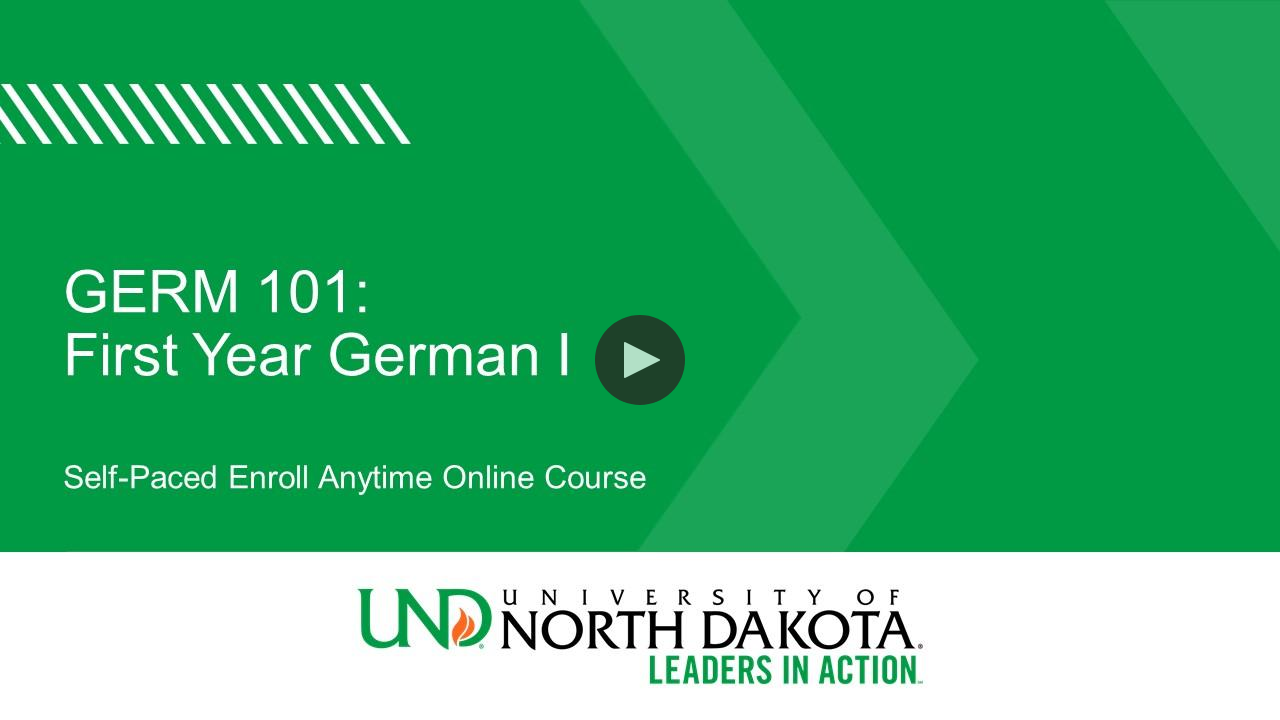

--- FILE ---
content_type: text/html;charset=UTF-8
request_url: https://und.yuja.com/V/Video?v=4037834&node=14990656&a=1305159802&preload=false
body_size: 22054
content:














<!DOCTYPE HTML>
<html lang="en">
<head>
<meta http-equiv="Content-Type" content="text/html; charset=UTF-8">









<script src="https://z1-static.yuja.com/Libraries/lottie/5.7.1_lottie.min.js?v=613544e6acd25b43c1f053ab9cca3e3a367f13e9&tsts=osxck-xcoer2-msgne"></script>
<script src="https://z1-static.yuja.com/Libraries/jquery/jquery-3.6.0.min.js?v=613544e6acd25b43c1f053ab9cca3e3a367f13e9&tsts=osxck-xcoer2-msgne"></script>
<script src="https://z1-static.yuja.com/Libraries/jquery/jquery-migrate-3.4.0.min.js?v=613544e6acd25b43c1f053ab9cca3e3a367f13e9&tsts=osxck-xcoer2-msgne"></script>
<script src="https://z1-static.yuja.com/Dashboard/js/general.js?v=613544e6acd25b43c1f053ab9cca3e3a367f13e9&tsts=osxck-xcoer2-msgne"></script>

<script>
    $(document).ready(
        function() {
        	var playerLanguage = namespace('com.yuja.languageForPlayer');
        	var languageCode = 'en';
        	const languageName = new Intl.DisplayNames(['en'], { type: "language" });
        	playerLanguage.language = languageName.of(languageCode);
        	playerLanguage.langCode = languageCode;
            RSVP.on('error', function(reason) {
                console.assert(false, reason);
            });
        }
    );
</script>









<style>
.dropdown-menu{
    position: absolute;
    color: rgb(63, 61, 126);
    box-shadow: 0 8px 16px rgba(0, 0, 0, 0.2);
    z-index: 10;
    min-width: 160px;
    right: 0px;
    padding: 0px 0px;
    border-radius: 0.5rem !important;
    margin-top: 5px;
    background-color: white;
    border: 1px solid rgba(111, 111, 111, 1);
    white-space: nowrap;
}

.dropdown-item{
    color: black;
    padding: 12px 16px;
    text-decoration: none !important;
    display: block;
    text-align: left;
    font-size: 18px;
    height: 37px;
    width: 100%;
    font-weight: 500;
    
}
.loginBtn{
	font-size: 18px;
	height: 37px;
}
#dropdownMenuButton{
	font-size: 18px !important;	
}
</style>


<script>
	$(document).ready(function ()
    {
		window["addEventListener"]("message",function(e) {
		    if (e.data.loginCode != null)
		    {
		    	ltiSessionManagement.loginWithCodeAndRedirect(e.data.loginCode, window.location.href);
		    }
		},false);
    });
    
	function setSelected(text, value)
	{
		$('#selectedText').text(text).val(value);
		$('#accesstype').val(text);
	}
</script>
    

<style>
	@font-face {
		font-family: Roboto Mono;
		src: url(/Dashboard/Core/css/fonts/RobotoMono/RobotoMono-Medium.ttf);
	}
	
	@font-face {
		font-family: Chivo Mono;
		src: url(/Dashboard/Core/css/fonts/ChivoMono/ChivoMono-Regular.ttf);
	}
	#video-stats-overlay{
		background-color: rgba(0, 0, 0, 0.60);
	    height: 100%;
	    width: 100%;
	    position: absolute;
	    z-index: 1001;
	}
</style>






























































































































































































































<script src="https://z1-static.yuja.com/Dashboard/webpack/videoStatic.js?v=613544e6acd25b43c1f053ab9cca3e3a367f13e9&tsts=osxck-xcoer2-msgne"></script>






<script src="https://z1-static.yuja.com/Dashboard/LTI/js/LtiSessionManagement.js?v=613544e6acd25b43c1f053ab9cca3e3a367f13e9&tsts=osxck-xcoer2-msgne"></script>
<script>
	var constants = namespace('com.yuja.constants');
	constants.currentSessionId = 'gNBUplYEsCfE9CMFZ1V-nOKkqlXcuLMURrYzqpYm';
	constants.tsts = 'tsts=osxck-xcoer2-msgne';
</script>

<script src="https://z1-static.yuja.com/Dashboard/js/loadConstants.js?v=613544e6acd25b43c1f053ab9cca3e3a367f13e9&tsts=osxck-xcoer2-msgne"></script>

<!-- Multi-Language support -->




<script>
	var staticResources = "https://z1-static.yuja.com";
	var staticVersion = "613544e6acd25b43c1f053ab9cca3e3a367f13e9&tsts=osxck-xcoer2-msgne";
</script>
<script src="https://z1-static.yuja.com/Libraries/d3js.org/d3-time.v2.min.js?v=613544e6acd25b43c1f053ab9cca3e3a367f13e9&tsts=osxck-xcoer2-msgne"></script>
<script src="https://z1-static.yuja.com/Libraries/d3js.org/d3-time-format.v3.min.js?v=613544e6acd25b43c1f053ab9cca3e3a367f13e9&tsts=osxck-xcoer2-msgne"></script>
<!-- globalstrings.js, run webpack to generate -->

<!-- globalstrings.js -->
<script src="https://z1-static.yuja.com/Dashboard/webpack/globalstrings.js?v=613544e6acd25b43c1f053ab9cca3e3a367f13e9&tsts=osxck-xcoer2-msgne"></script>
<script src="https://z1-static.yuja.com/Dashboard/js/GlobalSettings/globalStringsUtils.js?v=613544e6acd25b43c1f053ab9cca3e3a367f13e9&tsts=osxck-xcoer2-msgne"></script>

<script>

	//Retrieve language values from session and request attributes
	var sessionLang = "";
	var tempLang = "";
	
	var currLang;
	
	if (tempLang) {
	    currLang = tempLang;
	} else if (sessionLang) {
	    currLang = sessionLang;
	} else {
	    currLang = "en";
	}
	
	// Initialize global strings based on determined language
	var initializedGlobalString = initializeGlobalStrings(currLang);
	
	// Store the selected language in localStorage for persistence
	try {
	    ltiSessionManagement.localStorageSetItem('lang', currLang);
	} catch (e) {
	    console.log(e);
	}
	
</script>



<script src="https://z1-static.yuja.com/Dashboard/webpack/app2.js?v=613544e6acd25b43c1f053ab9cca3e3a367f13e9&tsts=osxck-xcoer2-msgne"></script>









<meta name="twitter:card" content="photo"/>
<meta name="twitter:site" content="https://und.yuja.com/V/Video"/>
<meta name="twitter:title" content="SPEA 101-welcome video" />
<meta name="twitter:description" content="" />
<meta name="twitter:image" content="https://und.yuja.comhttps://d1rvp26ehq9ury.cloudfront.net/VideoThumbnail-1db2985a-ed8d-40f3-bccb-4f38b7dfdf38?ClassPID=0&response-content-type=application%2Foctet-stream&response-content-disposition=attachment%3B%20filename%3DVideoThumbnail-1db2985a-ed8d-40f3-bccb-4f38b7dfdf38&Expires=1769154441&Signature=MqcwnxEWBWPdBkspLZEwxBF6SlT6wgr6PCWXy4KqhWykiUb21s1YL0051PVa342-wsvZMiSusPQPUPHA8pmTtNYh~A7s5T0jisPKI-~HWcgPs9WfeoPTD5aCA9X5ybv2WIJApP30gEzCq2Nsdy~naobHDn3Kl2Pt0QjNAr7FO0VfwQ97lw07u9A5iVhxrbInBFDYQ7OcPgIXRBk1NSjRFLgjAHe3QpkrMCsc5SmelFNQoQBk25vat1Z4M68cxqqfXmGZdANiMXCqnoTJzTulPA-J1jSAqbpkzP4w2NIyId0iAMhkApXg4TABDk7MsQLe1v~1ZwC0m1xlJrmR2oH1KA__&Key-Pair-Id=APKAIXVPTKJJZUC2WWIA" />
<meta name="twitter:url" content="https://und.yuja.com/V/Video" />


<meta property="og:type" content="article" />
<meta property="og:title" content="SPEA 101-welcome video" />
<meta property="og:description" content="" />
<meta property="og:image"  content="https://und.yuja.comhttps://d1rvp26ehq9ury.cloudfront.net/VideoThumbnail-1db2985a-ed8d-40f3-bccb-4f38b7dfdf38?ClassPID=0&response-content-type=application%2Foctet-stream&response-content-disposition=attachment%3B%20filename%3DVideoThumbnail-1db2985a-ed8d-40f3-bccb-4f38b7dfdf38&Expires=1769154441&Signature=MqcwnxEWBWPdBkspLZEwxBF6SlT6wgr6PCWXy4KqhWykiUb21s1YL0051PVa342-wsvZMiSusPQPUPHA8pmTtNYh~A7s5T0jisPKI-~HWcgPs9WfeoPTD5aCA9X5ybv2WIJApP30gEzCq2Nsdy~naobHDn3Kl2Pt0QjNAr7FO0VfwQ97lw07u9A5iVhxrbInBFDYQ7OcPgIXRBk1NSjRFLgjAHe3QpkrMCsc5SmelFNQoQBk25vat1Z4M68cxqqfXmGZdANiMXCqnoTJzTulPA-J1jSAqbpkzP4w2NIyId0iAMhkApXg4TABDk7MsQLe1v~1ZwC0m1xlJrmR2oH1KA__&Key-Pair-Id=APKAIXVPTKJJZUC2WWIA" />

<link rel="alternate" type="application/json+oembed" href="/services/oembed?format=json&url=https%3A%2F%2Fund.yuja.com%2FV%2FVideo%3Fv%3D4037834%26node%3D14990656%26a%3D1305159802%26preload%3Dfalse" title="SPEA 101-welcome video" />




<link rel="shortcut icon" href="https://z1-static.yuja.com/Dashboard/icons/favicon1.ico?v=613544e6acd25b43c1f053ab9cca3e3a367f13e9&tsts=osxck-xcoer2-msgne" />


<meta http-equiv="X-UA-Compatible" content="IE=edge" />
<meta content="width=device-width, initial-scale=1.0" name="viewport" />
<meta content="" name="description" />
<meta content="" name="author" />
<meta name="MobileOptimized" content="320" />
<link rel="stylesheet" type="text/css" href="https://z1-static.yuja.com/Libraries/Bootstrap/plugins/font-awesome/css/font-awesome.min.css?v=613544e6acd25b43c1f053ab9cca3e3a367f13e9&tsts=osxck-xcoer2-msgne"/>

<link rel="stylesheet" type="text/css" href="https://z1-static.yuja.com/Dashboard/style/VideoManagementCommon.css?v=613544e6acd25b43c1f053ab9cca3e3a367f13e9&tsts=osxck-xcoer2-msgne">


<!-- videoapp.css -->
<link rel="stylesheet" type="text/css" href="https://z1-static.yuja.com/Dashboard/webpack/css/videoapp.css?v=613544e6acd25b43c1f053ab9cca3e3a367f13e9&tsts=osxck-xcoer2-msgne"/>

<link href="https://z1-static.yuja.com/Dashboard/style/mediaAuthentication.css?v=613544e6acd25b43c1f053ab9cca3e3a367f13e9&tsts=osxck-xcoer2-msgne" rel="stylesheet" />
<link rel="stylesheet" type="text/css" href="https://z1-static.yuja.com/Dashboard/style/yujaYoutubeOverlayStyling.css?v=613544e6acd25b43c1f053ab9cca3e3a367f13e9&tsts=osxck-xcoer2-msgne"/>
<link rel="stylesheet" type="text/css" href="https://z1-static.yuja.com/Dashboard/style/AIAskVideoQuestionStyling.css?v=613544e6acd25b43c1f053ab9cca3e3a367f13e9&tsts=osxck-xcoer2-msgne"/>
<link rel="stylesheet" type="text/css" href="https://z1-static.yuja.com/Dashboard/style/VideoPlayerSideBarStyle.css?v=613544e6acd25b43c1f053ab9cca3e3a367f13e9&tsts=osxck-xcoer2-msgne"/>
<link rel="stylesheet" type="text/css" href="https://z1-static.yuja.com/Dashboard/js/ReactLib/styles/ActionMenu.css?v=613544e6acd25b43c1f053ab9cca3e3a367f13e9&tsts=osxck-xcoer2-msgne"/>
<link rel="stylesheet" type="text/css" href="https://z1-static.yuja.com/Dashboard/js/ReactLib/styles/SecondaryTabs.css?v=613544e6acd25b43c1f053ab9cca3e3a367f13e9&tsts=osxck-xcoer2-msgne"/>
<link rel="stylesheet" type="text/css" href="https://z1-static.yuja.com/Dashboard/style/VideoAnalyticsOverlayStyling.css?v=613544e6acd25b43c1f053ab9cca3e3a367f13e9&tsts=osxck-xcoer2-msgne"/>
<link rel="stylesheet" type="text/css" href="https://z1-static.yuja.com/Dashboard/js/ReactLib/styles/PlaceholderComponents.css?v=613544e6acd25b43c1f053ab9cca3e3a367f13e9&tsts=osxck-xcoer2-msgne"/>
<link rel="stylesheet" type="text/css" href="https://z1-static.yuja.com/Dashboard/js/ReactLib/styles/ToggleSwitch.css?v=613544e6acd25b43c1f053ab9cca3e3a367f13e9&tsts=osxck-xcoer2-msgne"/>
<link rel="stylesheet" type="text/css" href="https://z1-static.yuja.com/Dashboard/js/ReactLib/styles/TextField.css?v=613544e6acd25b43c1f053ab9cca3e3a367f13e9&tsts=osxck-xcoer2-msgne"/>
<link rel="stylesheet" type="text/css" href="https://z1-static.yuja.com/Dashboard/js/ReactLib/styles/CommonButton.css?v=613544e6acd25b43c1f053ab9cca3e3a367f13e9&tsts=osxck-xcoer2-msgne"/>

<base href="/V/">
<script src="/Dashboard/VideoManagement/js/YuJaYoutubeVideoPlayerOverlay.js?v=613544e6acd25b43c1f053ab9cca3e3a367f13e9&tsts=osxck-xcoer2-msgne"></script>
<script src="/Dashboard/js/ReactLib/LoginDropdown.js?v=613544e6acd25b43c1f053ab9cca3e3a367f13e9&tsts=osxck-xcoer2-msgne"></script>
<script src="/Dashboard/js/ReactLib/AnonymousUserLogin.js?v=613544e6acd25b43c1f053ab9cca3e3a367f13e9&tsts=osxck-xcoer2-msgne"></script>
<script src="https://z1-static.yuja.com/Libraries/chartjs/chartjs.min.js"></script>
<script src="https://z1-static.yuja.com/Libraries/chartjs/chartjs-plugin-datalabels.min.js"></script>
<script src="https://z1-static.yuja.com/Dashboard/TMSIKUGCCT/js/AnalyticsCommon.IO.js?v=613544e6acd25b43c1f053ab9cca3e3a367f13e9&tsts=osxck-xcoer2-msgne"></script>
<script src="https://z1-static.yuja.com/Dashboard/TMSIKUGCCT/js/AnalyticsCommon.Logic.js?v=613544e6acd25b43c1f053ab9cca3e3a367f13e9&tsts=osxck-xcoer2-msgne"></script>
<script src="https://z1-static.yuja.com/Dashboard/TMSIKUGCCT/js/AnalyticsCommon.UI.js?v=613544e6acd25b43c1f053ab9cca3e3a367f13e9&tsts=osxck-xcoer2-msgne"></script>
<script src="https://z1-static.yuja.com/Dashboard/js/ReactLib/VideoAnalyticsOverlay.js?v=613544e6acd25b43c1f053ab9cca3e3a367f13e9&tsts=osxck-xcoer2-msgne"></script>
<script lang="javascript" src="https://z1-static.yuja.com/Libraries/tinymce-6.8.6/js/tinymce/tinymce.min.js?v=613544e6acd25b43c1f053ab9cca3e3a367f13e9&tsts=osxck-xcoer2-msgne"></script>
<script src="https://z1-static.yuja.com/Dashboard/js/ReactLib/common/SecondaryTab.js?v=613544e6acd25b43c1f053ab9cca3e3a367f13e9&tsts=osxck-xcoer2-msgne"></script>
<script src="https://z1-static.yuja.com/Dashboard/js/ReactLib/common/SecondaryTabs.js?v=613544e6acd25b43c1f053ab9cca3e3a367f13e9&tsts=osxck-xcoer2-msgne"></script>
<script src="https://z1-static.yuja.com/Dashboard/js/ReactLib/common/UserEngagementChart.js?v=613544e6acd25b43c1f053ab9cca3e3a367f13e9&tsts=osxck-xcoer2-msgne"></script>
<script src="https://z1-static.yuja.com/Dashboard/js/ReactLib/table-of-content/TOC-Common-Components.js?v=613544e6acd25b43c1f053ab9cca3e3a367f13e9&tsts=osxck-xcoer2-msgne"></script>
<script src="https://z1-static.yuja.com/Dashboard/js/ReactLib/table-of-content/Captions.js?v=613544e6acd25b43c1f053ab9cca3e3a367f13e9&tsts=osxck-xcoer2-msgne"></script>
<script src="https://z1-static.yuja.com/Dashboard/js/ReactLib/table-of-content/Notes.js?v=613544e6acd25b43c1f053ab9cca3e3a367f13e9&tsts=osxck-xcoer2-msgne"></script>
<script src="https://z1-static.yuja.com/Dashboard/js/ReactLib/table-of-content/Comments.js?v=613544e6acd25b43c1f053ab9cca3e3a367f13e9&tsts=osxck-xcoer2-msgne"></script>
<script src="https://z1-static.yuja.com/Dashboard/js/ReactLib/table-of-content/Chapters.js?v=613544e6acd25b43c1f053ab9cca3e3a367f13e9&tsts=osxck-xcoer2-msgne"></script>
<script src="https://z1-static.yuja.com/Dashboard/js/ReactLib/table-of-content/Index.js?v=613544e6acd25b43c1f053ab9cca3e3a367f13e9&tsts=osxck-xcoer2-msgne"></script>
<script src="https://z1-static.yuja.com/Dashboard/js/ReactLib/table-of-content/Resources.js?v=613544e6acd25b43c1f053ab9cca3e3a367f13e9&tsts=osxck-xcoer2-msgne"></script>
<script src="https://z1-static.yuja.com/Dashboard/js/ReactLib/VideoPlayerSidebar.js?v=613544e6acd25b43c1f053ab9cca3e3a367f13e9&tsts=osxck-xcoer2-msgne"></script>
<script src="https://z1-static.yuja.com/Dashboard/js/Video.controller.js?v=613544e6acd25b43c1f053ab9cca3e3a367f13e9&tsts=osxck-xcoer2-msgne"></script>
<script src="https://z1-static.yuja.com/Dashboard/js/ReactLib/common/ToggleSwitch.js?v=613544e6acd25b43c1f053ab9cca3e3a367f13e9&tsts=osxck-xcoer2-msgne"></script>
<script src="https://z1-static.yuja.com/Dashboard/js/ReactLib/common/TextField.js?v=613544e6acd25b43c1f053ab9cca3e3a367f13e9&tsts=osxck-xcoer2-msgne"></script>
<script src="https://z1-static.yuja.com/Dashboard/js/ReactLib/ReactCommon/Button.js?v=613544e6acd25b43c1f053ab9cca3e3a367f13e9&tsts=osxck-xcoer2-msgne"></script>

<script src="https://z1-static.yuja.com/Dashboard/webpack/app.js?v=613544e6acd25b43c1f053ab9cca3e3a367f13e9&tsts=osxck-xcoer2-msgne"></script>

<!-- 

<link href="https://z1-static.yuja.com/Libraries/video-js-7.6.0/video-js.min.css" rel="stylesheet">
<link href="https://z1-static.yuja.com/Libraries/videojs-vr/dist/videojs-vr.css" rel="stylesheet">
<link href="https://z1-static.yuja.com/Libraries/videojs-thumbnails/videojs.thumbnails.css" rel="stylesheet">
<link href="https://z1-static.yuja.com/Libraries/videojs-http-source-selector/dist/videojs-http-source-selector.css" rel="stylesheet">
<link href="https://z1-static.yuja.com/Libraries/video-js-errors/videojs-errors.css" rel="stylesheet">




<link href="https://z1-static.yuja.com/Dashboard/style/VideojsPlayerCSS.css" rel="stylesheet">
<script src="https://z1-static.yuja.com/Dashboard/VideoManagement/js/VideojsPlayer.js?v=613544e6acd25b43c1f053ab9cca3e3a367f13e9&tsts=osxck-xcoer2-msgne"></script>
 -->

<script>
    $(document).ready(
        function() {
            RSVP.on('error', function(reason) {
                console.assert(false, reason);
            });
			var globalStrings = namespace('com.yuja.globalStrings');
			var reactCommon = namespace("com.yuja.reactCommon");

			$("#videoContainerWrapper").attr("aria-label", "Video " + (title || document.title));

			ReactDOM.render(
			React.createElement(window.LoginDropdown, {
				onClickLogin: null,
				institutePID: "1080",
			}),
			document.getElementById("LoginDropdownPage"),
		);
			
			ReactDOM.render(
			    			React.createElement(window.AnonymousUserLogin, {
			    				onClickLogin: null,
			    				institutePID: "1080",
			    			}),
			    			document.getElementById("AnonymousUserLoginPage"),
			    		);
			var startTimeSubClipReact = React.createElement(reactCommon.TextField, {
					id: "subclipStartTime",
					name: "subclipStartTime",
					customSize: "small",
					customHeight: "30px"
				});
			var endTimeSubClipReact = React.createElement(reactCommon.TextField, {
				id: "subclipEndTime",
				name: "subclipEndTime",
				customSize: "small",
				customHeight: "30px"
			});
			ReactDOM.render(
			    			startTimeSubClipReact,
			    			document.getElementById("subclipStartTimeDiv"),
			    		);
			ReactDOM.render(
			    			endTimeSubClipReact,
			    			document.getElementById("subclipEndTimeDiv"),
			    		);
			 
        }	
    );
</script>
<script>

// Need to have duplicate code for videos, quizzes, and media files because otherwise it's not guaranteed they will be able to retrieve the file with this code
window.onload = function(){
	try
	{
		if(ltiSessionManagement.localStorageGetItem('authenticated') == "true")
		{
			ltiSessionManagement.localStorageRemoveItem("authenticated")
			parent.location.reload();
		}
	}
	catch (e) {
		console.log(e);
	}
	var showErrorMessage = false;
	if(typeof namespace === 'undefined' || namespace === null){
		showErrorMessage = true;
		console.log("This video did not get general.js");
	}
	if(typeof $ === 'undefined' || $ === null){ 
		showErrorMessage = true;
		console.log("This video did not get jquery");
	}
	if(typeof gotWatchVideoExternalFile === 'undefined' || gotWatchVideoExternalFile === null){ // Just an extra redundant check
		showErrorMessage = true;
		console.log("This video did not get WVE");
	}
	if(showErrorMessage){
		document.body.innerHTML = "A network error has occurred when loading this video. " +
		"This is most likely caused by too many videos embedded within a single LMS window. " +
		"This results in the browser restricting consecutive requests. If this problem persists, please contact support@yuja.com" +
		"<br><br>" +
		"<button onclick=refreshIframe()> Reload Media </button>";
		var refreshInterval = [1, 10000];
		var randomInt = Math.floor(Math.random() * Math.floor(refreshInterval[1])) + refreshInterval[0]; // Don't want to all refresh at the same time
		setTimeout(function(){
			refreshIframe();
		}, randomInt);
	}
} // Wait for WVE.js

function refreshIframe(){
	document.location.href = document.location.href;
}

var yujahtml5player = namespace('com.yuja.yujahtml5player');
yujahtml5player.isLtiSession = null;
var isLtiSession = null;

var isCIM = null;
yujahtml5player.cim = (isCIM  == true);

if (isCIM == true && isLtiSession == null)
{
	const requireCIMVideoCookies = null;
	if (requireCIMVideoCookies == true)
	{
		ltiSessionManagement.windowOpen("/Dashboard/LTI/NoCookie?ajax=true", "_self");
	}
} else if (isCIM == true && isLtiSession != null) {
	const requireCIMVideoCookies = null;
	if (requireCIMVideoCookies == true)
	{
		var globalStrings = namespace('com.yuja.globalStrings');
		let isToastVisible = false;
	    setInterval(function ()
        {
            $.post("/Dashboard/CheckStillLoggedIn", {}, function (response)
            {
                if (response && response.success && !response.data && !isToastVisible) {
    				UIToastr.showToast(globalStrings.getLS("SessionTimeout", "Session Timeout"), 
    				globalStrings.getLS("SessionTimeoutToastMsg", "Your session has timed out. For your progress to be tracked, please reauthenticate yourself by refreshing this page or signing in to the platform again."), 
    				"error", {
        				"timeOut": "0", 
        				"extendedTimeOut": "0", 
        				"onHidden" : function() {
        					isToastVisible = false;
	        			}
        			});
    				isToastVisible = true;
                }
            });
        }, 30 * 1000);
	}
}

var trackingUserPID = null;
var useTrackingUserPID = null;
var trackingClassPID = null;
function onSelectCannedResponse(event) {
    $("#confusionInput").val(event.target.value);
    $("#confusionInput").trigger('change');
}

var title = filterXSS('SPEA 101-welcome video');

if (title != "") {
	document.title = $("<div>").html(title).text();
}

try {
	yujahtml5player.enableEnhancedAudioDescription = false;
} catch (e){
	console.log(e);
}

var videoPollingUseTrackingUserPID;
try{
	videoPollingUseTrackingUserPID = window.parent && window.parent.com && window.parent.com.yuja.videoPolling
	&& window.parent.com.yuja.videoPolling.useTrackingUserPID;
} catch (e){

}
if(!useTrackingUserPID && videoPollingUseTrackingUserPID){
	useTrackingUserPID = videoPollingUseTrackingUserPID;
}

useTrackingUserPID = useTrackingUserPID || false;
</script>



<link href="https://fonts.googleapis.com/css?family=Roboto" rel="stylesheet">
<link rel="stylesheet" type="text/css" href="/Dashboard/style/editVideo.css?v=613544e6acd25b43c1f053ab9cca3e3a367f13e9&tsts=osxck-xcoer2-msgne">
</head>
	<div id="videoContainerWrapper" role="main" aria-label="Video Container Area">
		<div class="sk-circle"></div>
	<div id="container" ng-app="YuJaIntegrationApp" ng-controller="WidgetVideoCtrl" `class="gpu-accelerate">
		<div id="transparentPlayPauseOverlay">
			    <svg id="playOverlay" style="display: none" height="100%" version="1.1" viewBox="-5 -5 35 35" width="100%">
					<g>
						<path d="M10.708,21c0,0.553-0.448,1-1,1h-3.5c-0.553,0-1-0.447-1-1V3c0-0.552,0.447-1,1-1h3.5c0.552,0,1,0.448,1,1V21z"></path>
						<path d="M18.791,21c0,0.553-0.447,1-1,1h-3.5c-0.553,0-1-0.447-1-1V3c0-0.552,0.447-1,1-1h3.5c0.553,0,1,0.448,1,1V21z"></path>
					</g>
				</svg>
			    <svg id="pauseOverlay" style="display: none" height="100%" version="1.1" viewBox="-7 -5 35 35" width="100%">
					<path d="M7.121,2.371l12.526,7.232c1.323,0.763,1.776,2.456,1.013,3.779c-0.243,0.42-0.592,0.769-1.013,1.012L7.121,21.628
											c-1.323,0.765-3.015,0.312-3.78-1.012c-0.243-0.421-0.372-0.898-0.371-1.384V4.768C2.969,3.239,4.208,2,5.736,2
					C6.222,2,6.7,2.128,7.121,2.371z"></path>
				</svg>
		</div>
		<div id="svgContainer" style="display:none;">
			<div id="getlink-icon">
				<svg version="1.1" class="svg-setting-icon" id="getlinkButton" focusable="false" xmlns="http://www.w3.org/2000/svg" xmlns:xlink="http://www.w3.org/1999/xlink" x="0px" y="0px"
					 width="20px" height="20px" viewBox="0 0 20 20" enable-background="new 0 0 20 20" xml:space="preserve">
					<g>
						<path d="M13.966,6.947c0.605,0.838,1.589,1.386,2.7,1.386C18.504,8.333,20,6.838,20,5c0-1.838-1.496-3.333-3.334-3.333
							S13.333,3.162,13.333,5c0,1.49-0.379,2.943-1.095,4.234C10.43,6.833,7.61,5.417,4.583,5.417c-0.88,0-3.572,0.281-4.417,0.916
							c-0.127,0.096-0.189,0.254-0.16,0.41c0.029,0.156,0.144,0.282,0.297,0.325L10.72,10L0.304,12.932
							c-0.153,0.044-0.268,0.169-0.297,0.325c-0.029,0.155,0.033,0.313,0.16,0.409c0.844,0.635,3.537,0.917,4.417,0.917
							c3.041,0,5.847-1.417,7.655-3.821c0.717,1.292,1.095,2.743,1.095,4.238c0,1.837,1.495,3.333,3.333,3.333S20,16.837,20,15
							c0-1.839-1.496-3.333-3.334-3.333c-1.112,0-2.096,0.549-2.701,1.388c-0.224-1.077-0.632-2.107-1.211-3.052
							C13.334,9.057,13.742,8.024,13.966,6.947z M16.666,2.5c1.379,0,2.5,1.121,2.5,2.5c0,1.378-1.121,2.5-2.5,2.5
							c-1.378,0-2.5-1.122-2.5-2.5C14.166,3.621,15.288,2.5,16.666,2.5z M16.666,12.5c1.379,0,2.5,1.121,2.5,2.5
							c0,1.378-1.121,2.5-2.5,2.5c-1.378,0-2.5-1.122-2.5-2.5C14.166,13.621,15.288,12.5,16.666,12.5z"/>
					</g>
				</svg>
			</div>
			<div id="confusion-icon">
				<svg version="1.1" class="svg-setting-icon" id="Layer_1" xmlns="http://www.w3.org/2000/svg" xmlns:xlink="http://www.w3.org/1999/xlink" x="0px" y="0px"
					 width="24px" height="24px" viewBox="0 0 24 24" enable-background="new 0 0 24 24" xml:space="preserve">
					<path d="M12,0.875c-6.616,0-12,4.434-12,9.883c0,2.573,1.177,4.985,3.325,6.831l-2.41,4.812c-0.214,0.426,0.236,0.877,0.658,0.677
						l6.437-2.995c1.278,0.37,2.619,0.558,3.989,0.558c6.618,0,12-4.433,12-9.881C24,5.308,18.617,0.875,12,0.875z"/>
				</svg>
			</div>
			
			<div id="download-icon">
				<svg version="1.1" class="svg-setting-icon" id="downloadButton" focusable="false" xmlns="http://www.w3.org/2000/svg" xmlns:xlink="http://www.w3.org/1999/xlink" x="0px" y="0px"
					 width="20px" height="20px" viewBox="0 0 20 20" enable-background="new 0 0 20 20" xml:space="preserve">
					<g>
						<path d="M17.918,12.5H2.084C0.934,12.5,0,13.435,0,14.582v3.336C0,19.066,0.934,20,2.084,20h15.834C19.065,20,20,19.066,20,17.918
							v-3.336C20,13.435,19.065,12.5,17.918,12.5z M15.418,15c0.229,0,0.414,0.186,0.414,0.418c0,0.23-0.186,0.414-0.414,0.414
							c-0.232,0-0.418-0.184-0.418-0.414C15,15.186,15.186,15,15.418,15z M17.082,17.5H2.916c-0.229,0-0.416-0.186-0.416-0.418
							c0-0.229,0.187-0.414,0.416-0.414h14.166c0.232,0,0.418,0.186,0.418,0.414C17.5,17.314,17.314,17.5,17.082,17.5z M17.082,15.832
							c-0.231,0-0.414-0.184-0.414-0.414c0-0.232,0.183-0.418,0.414-0.418c0.232,0,0.418,0.186,0.418,0.418
							C17.5,15.648,17.314,15.832,17.082,15.832z"/>
						<path d="M4.705,6.128l4.582,4.585c0.164,0.16,0.43,0.16,0.59,0l4.586-4.585c0.16-0.163,0.16-0.427,0-0.589
							c-0.164-0.163-0.43-0.163-0.59,0L10,9.41V0.416C10,0.187,9.814,0,9.582,0C9.353,0,9.168,0.187,9.168,0.416V9.41L5.295,5.539
							c-0.163-0.163-0.427-0.163-0.59,0C4.543,5.701,4.543,5.965,4.705,6.128z"/>
					</g>
				</svg>
			</div>
			<div id="thumbnail-icon">
				<svg version="1.1" class="svg-setting-icon" id="thumbnailButton" xmlns="http://www.w3.org/2000/svg" xmlns:xlink="http://www.w3.org/1999/xlink" x="0px" y="0px"
				 width="20px" height="20px" viewBox="0 0 20 20" enable-background="new 0 0 20 20" xml:space="preserve">
				<g>
					<path d="M5,19c0,0.553-0.447,1-1,1H1c-0.552,0-1-0.447-1-1v-3c0-0.553,0.448-1,1-1h3c0.553,0,1,0.447,1,1V19z"/>
					<path d="M13,19c0,0.553-0.447,1-1,1H8c-0.552,0-1-0.447-1-1v-3c0-0.553,0.448-1,1-1h4c0.553,0,1,0.447,1,1V19z"/>
					<path d="M20,19c0,0.553-0.447,1-1,1h-3c-0.553,0-1-0.447-1-1v-3c0-0.553,0.447-1,1-1h3c0.553,0,1,0.447,1,1V19z"/>
					<path d="M20,12c0,0.553-0.447,1-1,1H1c-0.553,0-1-0.447-1-1V1c0-0.552,0.447-1,1-1h18c0.553,0,1,0.448,1,1V12z"/>
				</g>
				</svg>
			</div>
			<div id="view-icon">
				<svg version="1.1" xmlns="http://www.w3.org/2000/svg" id="changeViewButton" class="svg-setting-icon" focusable="false"
					 xmlns:xlink="http://www.w3.org/1999/xlink" x="0px" y="0px"
					  height="24px" viewBox="0 0 24 24" enable-background="new 0 0 24 24"
					 xml:space="preserve">
					<g transform="translate(0, -5)">
		            	<rect x="-0.062" y="12.478" width="11.334" height="11.334"></rect>
			            <rect x="12.604" y="12.478" width="11.334" height="11.334"></rect>
			        </g>
				</svg>
			</div>
			<div id="sidebar-icon">
				<svg version="1.1" class="svg-setting-icon" id="tocButton" xmlns="http://www.w3.org/2000/svg" width="25" height="20" viewBox="0 0 25 20" fill="none">
					<path d="M22.7208 2.46664H11.8117V17.7612H22.7208V2.46664ZM24.9026 17.7612V2.46664C24.9026 1.26664 23.9208 0.306641 22.7208 0.306641H3.08441C1.88441 0.306641 0.902588 1.26664 0.902588 2.46664V17.7612C0.902588 18.9612 1.88441 19.943 3.08441 19.943H22.7208C23.9208 19.943 24.9026 18.9612 24.9026 17.7612ZM23.8117 18.8739H1.9935V1.36482H23.8117V18.8739Z" fill=""/>
				</svg>
			</div>
			
			<div id="subtitle-icon">
				<svg version="1.1" class="svg-setting-icon" id="captionsButton" focusable="false" xmlns="http://www.w3.org/2000/svg" width="32" height="23" viewBox="0 0 32 23" fill="none">
					<path d="M29.7487 0.740234H2.05637C1.41912 0.740234 0.902527 1.25683 0.902527 1.89408V20.3556C0.902527 20.9928 1.41912 21.5094 2.05637 21.5094H29.7487C30.3859 21.5094 30.9025 20.9928 30.9025 20.3556V1.89408C30.9025 1.25683 30.3859 0.740234 29.7487 0.740234Z" stroke="" stroke-width="1.37712" stroke-linecap="round" stroke-linejoin="round"/>
					<path d="M13.5946 15.1232C12.8929 15.5279 12.0971 15.7408 11.2871 15.7405C10.4771 15.7402 9.68146 15.5268 8.98007 15.1217C8.27869 14.7165 7.69628 14.1339 7.29136 13.4324C6.88645 12.7309 6.67328 11.9351 6.67328 11.1251C6.67328 10.3152 6.88645 9.51942 7.29136 8.8179C7.69628 8.11638 8.27869 7.53378 8.98007 7.12863C9.68146 6.72347 10.4771 6.51004 11.2871 6.50977C12.0971 6.50949 12.8929 6.72239 13.5946 7.12707" stroke="" stroke-width="1.37712" stroke-linecap="round" stroke-linejoin="round"/>
					<path d="M25.1333 15.1232C24.4317 15.5279 23.6359 15.7408 22.8259 15.7405C22.0159 15.7402 21.2202 15.5268 20.5188 15.1217C19.8174 14.7165 19.235 14.1339 18.8301 13.4324C18.4252 12.7309 18.212 11.9351 18.212 11.1251C18.212 10.3152 18.4252 9.51942 18.8301 8.8179C19.235 8.11638 19.8174 7.53378 20.5188 7.12863C21.2202 6.72347 22.0159 6.51004 22.8259 6.50977C23.6359 6.50949 24.4317 6.72239 25.1333 7.12707" stroke="" stroke-width="1.37712" stroke-linecap="round" stroke-linejoin="round"/>
				</svg>
				
			</div>
			
							<div id="fullscreen-icon">
				
								<svg class="svg-setting-icon" id="enterFullscreenButton"
									focusable="false" width="24" height="24" viewBox="0 0 24 24"
									fill="none" xmlns="http://www.w3.org/2000/svg" style="fill: rgb(255, 255, 255);stroke: rgb(255, 255, 255);width: 25px;height: 25px;">
				<g clip-path="url(#clip0_4751_16597)">
				<path d="M15.75 4.5H19.5V8.25" stroke="white" stroke-width="1.5"
										stroke-linecap="round" stroke-linejoin="round" />
				<path d="M8.25 19.5H4.5V15.75" stroke="white" stroke-width="1.5"
										stroke-linecap="round" stroke-linejoin="round" />
				<path d="M19.5 15.75V19.5H15.75" stroke="white" stroke-width="1.5"
										stroke-linecap="round" stroke-linejoin="round" />
				<path d="M4.5 8.25V4.5H8.25" stroke="white" stroke-width="1.5"
										stroke-linecap="round" stroke-linejoin="round" />
				</g>
				<defs>
				<clipPath id="clip0_4751_16597">
				<rect width="24" height="24" fill="white" />
				</clipPath>
				</defs>
				</svg>

				
				<svg class="svg-setting-icon not-visible" id="exitFullscreenButton" focusable="false" style="stroke: rgb(255, 255, 255);fill: rgb(255, 255, 255);height: 25px;width: 25px;" width="24" height="24" viewBox="0 0 24 24" fill="none" xmlns="http://www.w3.org/2000/svg">
<g clip-path="url(#clip0_4751_16585)">
<path d="M19.5 9H15V4.5" stroke="white" stroke-width="1.5" stroke-linecap="round" stroke-linejoin="round"/>
<path d="M4.5 15H9V19.5" stroke="white" stroke-width="1.5" stroke-linecap="round" stroke-linejoin="round"/>
<path d="M15 19.5V15H19.5" stroke="white" stroke-width="1.5" stroke-linecap="round" stroke-linejoin="round"/>
<path d="M9 4.5V9H4.5" stroke="white" stroke-width="1.5" stroke-linecap="round" stroke-linejoin="round"/>
</g>
<defs>
<clipPath id="clip0_4751_16585">
<rect width="24" height="24" fill="white"/>
</clipPath>
</defs>
</svg>
				

			</div>

			<div id="pip-icon">
				<svg version="1.1" class="svg-setting-icon" id="togglePipBtn" focusable="false" xmlns="http://www.w3.org/2000/svg" xmlns:xlink="http://www.w3.org/1999/xlink" x="0px" y="0px"
					 width="20px" height="20px" viewBox="0 0 20 20" enable-background="new 0 0 20 20" xml:space="preserve" style="opacity: 0.7">
				<path d="M17.999,1H2C1.448,1,1,1.448,1,2v15.999C1,18.553,1.448,19,2,19h15.999C18.552,19,19,18.553,19,17.999V2
					C19,1.448,18.552,1,17.999,1z M17,17h-6v-7c0-0.552-0.447-1-1-1H3V3h14V17z"/>
				</svg>
			</div>
			
			<div id="external-icon">
				<svg version="1.1" class="svg-setting-icon" id="externalPlayerButton" focusable="false" xmlns="http://www.w3.org/2000/svg" xmlns:xlink="http://www.w3.org/1999/xlink" x="0px" y="0px"
					 width="20px" height="20px" viewBox="0 0 20 20" enable-background="new 0 0 20 20" xml:space="preserve">
					<g>
						<path d="M15,10.5c-0.553,0-1,0.448-1,1V17H3V6h5.5c0.553,0,1-0.447,1-1c0-0.552-0.447-1-1-1H2C1.447,4,1,4.448,1,5
							v13c0,0.553,0.447,1,1,1h13c0.553,0,1-0.447,1-1v-6.5C16,10.948,15.553,10.5,15,10.5z"/>
						<path d="M18,1h-6c-0.553,0-1,0.447-1,1s0.447,1,1,1h3.586L4.793,13.793c-0.391,0.391-0.391,1.023,0,1.414
							s1.023,0.391,1.414,0L17,4.414V8c0,0.553,0.447,1,1,1s1-0.447,1-1V2C19,1.447,18.553,1,18,1z"/>
					</g>
				</svg>
			</div>
			<div id="back10-icon">
				<svg version="1.1" class="svg-setting-icon" id="back10sButton" focusable="false" xmlns="http://www.w3.org/2000/svg" width="25" height="24" viewBox="0 0 25 24" fill="none">
				<path d="M23.9938 17.3015C23.9938 17.4678 23.9278 17.6273 23.8102 17.7449C23.6926 17.8625 23.5331 17.9285 23.3668 17.9285C23.2005 17.9285 23.041 17.8625 22.9235 17.7449C22.8059 17.6273 22.7398 17.4678 22.7398 17.3015C22.7398 15.4414 22.1883 13.623 21.1548 12.0764C20.1214 10.5297 18.6525 9.32427 16.934 8.61243C15.2155 7.90058 13.3244 7.71433 11.5001 8.07723C9.67566 8.44013 7.99986 9.33588 6.68455 10.6512L3.98743 13.3306H9.15492C9.32121 13.3306 9.48068 13.3966 9.59827 13.5142C9.71585 13.6318 9.78191 13.7913 9.78191 13.9575C9.78191 14.1238 9.71585 14.2833 9.59827 14.4009C9.48068 14.5185 9.32121 14.5845 9.15492 14.5845H2.46696C2.30067 14.5845 2.14119 14.5185 2.02361 14.4009C1.90602 14.2833 1.83997 14.1238 1.83997 13.9575V7.2696C1.83997 7.10331 1.90602 6.94383 2.02361 6.82625C2.14119 6.70866 2.30067 6.64261 2.46696 6.64261C2.63325 6.64261 2.79273 6.70866 2.91031 6.82625C3.0279 6.94383 3.09396 7.10331 3.09396 7.2696V12.4507L5.79944 9.76295C7.2903 8.27271 9.18955 7.25799 11.2571 6.84707C13.3246 6.43615 15.4675 6.64749 17.4149 7.45437C19.3623 8.26125 21.0268 9.62744 22.1978 11.3802C23.3688 13.133 23.9938 15.1936 23.9938 17.3015Z" fill=""/>
				</svg>
				
			</div>
			<div id="forward10-icon">
				<svg version="1.1" class="svg-setting-icon" id="forward10sButton" focusable="false" xmlns="http://www.w3.org/2000/svg" width="25" height="13" viewBox="0 0 25 13" fill="none">
				<path d="M24.7916 1.31596V8.56124C24.7916 8.74138 24.7201 8.91415 24.5927 9.04154C24.4653 9.16892 24.2925 9.24048 24.1124 9.24048H16.8671C16.687 9.24048 16.5142 9.16892 16.3868 9.04154C16.2594 8.91415 16.1879 8.74138 16.1879 8.56124C16.1879 8.38109 16.2594 8.20832 16.3868 8.08094C16.5142 7.95356 16.687 7.88199 16.8671 7.88199H22.4652L19.5445 4.98049C18.1197 3.55524 16.3042 2.58453 14.3277 2.19113C12.3512 1.79773 10.3024 1.99931 8.44049 2.77038C6.57855 3.54145 4.9871 4.84737 3.86741 6.52298C2.74773 8.19858 2.1501 10.1686 2.15012 12.1839C2.15012 12.364 2.07855 12.5368 1.95117 12.6642C1.82379 12.7916 1.65102 12.8631 1.47087 12.8631C1.29072 12.8631 1.11796 12.7916 0.990572 12.6642C0.863189 12.5368 0.791626 12.364 0.791626 12.1839C0.791845 9.90022 1.46919 7.66791 2.73803 5.7692C4.00686 3.87048 5.8102 2.39062 7.92003 1.51674C10.0299 0.642853 12.3514 0.414183 14.5912 0.859641C16.831 1.3051 18.8884 2.40468 20.5033 4.01936L23.4331 6.92879V1.31596C23.4331 1.13582 23.5047 0.963048 23.6321 0.835665C23.7595 0.708282 23.9322 0.636719 24.1124 0.636719C24.2925 0.636719 24.4653 0.708282 24.5927 0.835665C24.7201 0.963048 24.7916 1.13582 24.7916 1.31596Z" fill=""/>
				</svg>
				
			</div>
			<div id="audio-icon">
				<div id="audioDescriptionButton">Off</div>
			</div>
			<div id="enhanced-audio-icon">
				<div id="enhancedAudioDescriptionButton">Off</div>
			</div>
			<div id="ai-assistant-icon">
				<svg class="svg-setting-icon" width="25" height="24" viewBox="0 0 25 24" fill="none" xmlns="http://www.w3.org/2000/svg">
					<g clip-path="url(#clip0_10377_2382)">
						<path d="M8.40007 16.0997L3.23539 14.1966C3.09298 14.144 2.9701 14.0491 2.88332 13.9245C2.79653 13.8 2.75 13.6518 2.75 13.5C2.75 13.3482 2.79653 13.2001 2.88332 13.0755C2.9701 12.951 3.09298 12.856 3.23539 12.8034L8.40007 10.9003L10.3032 5.73563C10.3558 5.59322 10.4507 5.47035 10.5753 5.38356C10.6998 5.29677 10.848 5.25024 10.9998 5.25024C11.1516 5.25024 11.2997 5.29677 11.4243 5.38356C11.5488 5.47035 11.6438 5.59322 11.6963 5.73563L13.5994 10.9003L18.7641 12.8034C18.9065 12.856 19.0294 12.951 19.1162 13.0755C19.203 13.2001 19.2495 13.3482 19.2495 13.5C19.2495 13.6518 19.203 13.8 19.1162 13.9245C19.0294 14.0491 18.9065 14.144 18.7641 14.1966L13.5994 16.0997L11.6963 21.2644C11.6438 21.4068 11.5488 21.5297 11.4243 21.6165C11.2997 21.7032 11.1516 21.7498 10.9998 21.7498C10.848 21.7498 10.6998 21.7032 10.5753 21.6165C10.4507 21.5297 10.3558 21.4068 10.3032 21.2644L8.40007 16.0997Z" stroke="white" stroke-width="1.5" stroke-linecap="round" stroke-linejoin="round"/>
						<path d="M17 1.5V6" stroke="white" stroke-width="1.5" stroke-linecap="round" stroke-linejoin="round"/>
						<path d="M21.5 6.75V9.75" stroke="white" stroke-width="1.5" stroke-linecap="round" stroke-linejoin="round"/>
						<path d="M14.75 3.75H19.25" stroke="white" stroke-width="1.5" stroke-linecap="round" stroke-linejoin="round"/>
						<path d="M20 8.25H23" stroke="white" stroke-width="1.5" stroke-linecap="round" stroke-linejoin="round"/>
					</g>
					<defs>
					<clipPath id="clip0_10377_2382">
						<rect width="24" height="24" fill="white" transform="translate(0.5)"/>
					</clipPath>
					</defs>
				</svg>
			</div>
			<div id="video-analytics-icon">
				<svg width="24" height="24" viewBox="0 0 24 24" fill="none" xmlns="http://www.w3.org/2000/svg">
					<g clip-path="url(#clip0_24592_6464)">
						<path
							d="M21.75 19.5C21.75 19.6989 21.671 19.8897 21.5303 20.0303C21.3897 20.171 21.1989 20.25 21 20.25H3C2.80109 20.25 2.61032 20.171 2.46967 20.0303C2.32902 19.8897 2.25 19.6989 2.25 19.5C2.25 19.3011 2.32902 19.1103 2.46967 18.9697C2.61032 18.829 2.80109 18.75 3 18.75H3.75V12.75C3.75 12.5511 3.82902 12.3603 3.96967 12.2197C4.11032 12.079 4.30109 12 4.5 12H6.75C6.94891 12 7.13968 12.079 7.28033 12.2197C7.42098 12.3603 7.5 12.5511 7.5 12.75V18.75H9V8.25C9 8.05109 9.07902 7.86032 9.21967 7.71967C9.36032 7.57902 9.55109 7.5 9.75 7.5H12.75C12.9489 7.5 13.1397 7.57902 13.2803 7.71967C13.421 7.86032 13.5 8.05109 13.5 8.25V18.75H15V3.75C15 3.55109 15.079 3.36032 15.2197 3.21967C15.3603 3.07902 15.5511 3 15.75 3H19.5C19.6989 3 19.8897 3.07902 20.0303 3.21967C20.171 3.36032 20.25 3.55109 20.25 3.75V18.75H21C21.1989 18.75 21.3897 18.829 21.5303 18.9697C21.671 19.1103 21.75 19.3011 21.75 19.5Z"
							fill="white" />
					</g>
					<defs>
						<clipPath id="clip0_24592_6464">
							<rect width="24" height="24" fill="white" />
						</clipPath>
					</defs>
				</svg>
			</div>
			<div id="sidebar-down-icon">
				<svg class="sidebar-icons" id="sidebarDownIcon" focusable="false" xmlns="http://www.w3.org/2000/svg" xmlns:xlink="http://www.w3.org/1999/xlink" 
					version="1.1" x="0px" y="0px" width="22px" height="22px" viewBox="0 0 18 18" enable-background="new 0 0 18 18" xml:space="preserve">
					<path d="M8,1c3.859,0,7,3.14,7,7c0,3.859-3.141,7-7,7c-3.86,0-7-3.141-7-7C1,4.14,4.14,1,8,1 
				M8,0C3.582,0,0,3.582,0,8s3.582,8,8,8 s8-3.582,8-8S12.418,0,8,0L8,0z"></path>
					<polyline fill="none" stroke-width="2" stroke-linecap="round" stroke-linejoin="round" 
				stroke-miterlimit="10" points="12,7 8,11 4,7"></polyline>
				</svg>
			</div>
			<div id="sidebar-up-icon">
				<svg class="sidebar-icons" id="sidebarUpIcon" focusable="false" xmlns="http://www.w3.org/2000/svg" xmlns:xlink="http://www.w3.org/1999/xlink" 
					version="1.1" x="0px" y="0px" width="22px" height="22px" viewBox="0 0 18 18" enable-background="new 0 0 18 18" xml:space="preserve">
					<path d="M8,1c3.859,0,7,3.14,7,7c0,3.859-3.141,7-7,7c-3.86,0-7-3.141-7-7C1,4.14,4.14,1,8,1 
				M8,0C3.582,0,0,3.582,0,8s3.582,8,8,8 s8-3.582,8-8S12.418,0,8,0L8,0z"></path>
					<polyline fill="none" stroke-width="2" stroke-linecap="round" stroke-linejoin="round" 
				stroke-miterlimit="10" points="4.001,9.999 8.001,5.999 12.001,9.999"></polyline>
				</svg>
			</div>
		</div>
		<div id="videoContainer">
			<div id="header">
				<div class="instInfo"></div>
				<button id="hiddenReplayBtn" tabindex="-1" style="opacity:0;" role="button" style="height:0px;width:0px" aria-label="replay" aria-hidden="true" ></button>
			</div>
			
			<div class="minVideos"></div>
			<div class="maxVideos">
			</div>
			<div class="midVideos"></div>
			<div class="changeViewContainer hide">
				<div id="switchStreamsButton" class="switchStreamsButton changeViewButton hide" title="Switch Streams" tabindex="0" role="button">
					<svg width="47" height="46" viewBox="0 0 47 46" fill="none" xmlns="http://www.w3.org/2000/svg">
						<mask id="path-1-inside-1" fill="white">
						<path fill-rule="evenodd" clip-rule="evenodd" d="M1.32344 21.0622C0.517597 21.824 0.467918 23.1076 1.21248 23.9294C1.95703 24.7511 3.21388 24.7998 4.01972 24.038L7.65053 20.6059L7.66119 38.0163C7.66186 39.1125 8.55104 40.0006 9.64722 39.9999C9.81667 39.9998 9.98114 39.9785 10.1381 39.9384C10.1948 39.9432 10.2521 39.9456 10.3101 39.9456H32.058C33.1777 39.9456 34.0854 39.0379 34.0854 37.9183C34.0854 36.7986 33.1777 35.8909 32.058 35.8909H11.6295L11.6199 20.168L16.1456 24.158C16.978 24.8918 18.2334 24.7997 18.9497 23.9521C19.6659 23.1045 19.5718 21.8224 18.7394 21.0886L11.4715 14.681C11.355 14.5783 11.2303 14.4918 11.0999 14.4213C10.3478 13.6819 9.15115 13.6628 8.37398 14.3974L1.32344 21.0622Z"/>
						</mask>
						<path fill-rule="evenodd" clip-rule="evenodd" d="M1.32344 21.0622C0.517597 21.824 0.467918 23.1076 1.21248 23.9294C1.95703 24.7511 3.21388 24.7998 4.01972 24.038L7.65053 20.6059L7.66119 38.0163C7.66186 39.1125 8.55104 40.0006 9.64722 39.9999C9.81667 39.9998 9.98114 39.9785 10.1381 39.9384C10.1948 39.9432 10.2521 39.9456 10.3101 39.9456H32.058C33.1777 39.9456 34.0854 39.0379 34.0854 37.9183C34.0854 36.7986 33.1777 35.8909 32.058 35.8909H11.6295L11.6199 20.168L16.1456 24.158C16.978 24.8918 18.2334 24.7997 18.9497 23.9521C19.6659 23.1045 19.5718 21.8224 18.7394 21.0886L11.4715 14.681C11.355 14.5783 11.2303 14.4918 11.0999 14.4213C10.3478 13.6819 9.15115 13.6628 8.37398 14.3974L1.32344 21.0622Z" fill="white"/>
						<path d="M1.21248 23.9294L0.847025 24.2605L0.847025 24.2605L1.21248 23.9294ZM1.32344 21.0622L0.98467 20.7038L0.98467 20.7038L1.32344 21.0622ZM4.01972 24.038L3.68095 23.6797L4.01972 24.038ZM7.65053 20.6059L8.14367 20.6056L8.14297 19.4618L7.31176 20.2475L7.65053 20.6059ZM7.66119 38.0163L8.15434 38.016L8.15434 38.016L7.66119 38.0163ZM9.64722 39.9999L9.64754 40.493L9.64754 40.493L9.64722 39.9999ZM10.1381 39.9384L10.1794 39.447L10.0967 39.44L10.0162 39.4606L10.1381 39.9384ZM11.6295 35.8909L11.1364 35.8912L11.1367 36.3841H11.6295V35.8909ZM11.6199 20.168L11.946 19.7981L11.1261 19.0752L11.1267 20.1683L11.6199 20.168ZM16.1456 24.158L15.8195 24.5279L15.8195 24.5279L16.1456 24.158ZM18.7394 21.0886L18.4132 21.4585L18.4132 21.4585L18.7394 21.0886ZM11.4715 14.681L11.1454 15.0509L11.1454 15.0509L11.4715 14.681ZM11.0999 14.4213L10.7541 14.7729L10.8039 14.8218L10.8652 14.855L11.0999 14.4213ZM8.37398 14.3974L8.03521 14.039L8.03521 14.039L8.37398 14.3974ZM1.57793 23.5983C1.01352 22.9753 1.05134 21.998 1.6622 21.4206L0.98467 20.7038C-0.016144 21.6499 -0.0776794 23.2399 0.847025 24.2605L1.57793 23.5983ZM3.68095 23.6797C3.076 24.2515 2.13687 24.2152 1.57793 23.5983L0.847025 24.2605C1.77719 25.2871 3.35176 25.3481 4.35848 24.3964L3.68095 23.6797ZM7.31176 20.2475L3.68095 23.6797L4.35848 24.3964L7.98929 20.9642L7.31176 20.2475ZM7.15738 20.6062L7.16804 38.0167L8.15434 38.016L8.14367 20.6056L7.15738 20.6062ZM7.16804 38.0166C7.16888 39.3852 8.27899 40.4939 9.64754 40.493L9.64691 39.5067C8.82309 39.5073 8.15484 38.8399 8.15434 38.016L7.16804 38.0166ZM9.64754 40.493C9.85833 40.4929 10.0636 40.4663 10.26 40.4162L10.0162 39.4606C9.89864 39.4906 9.775 39.5067 9.64691 39.5067L9.64754 40.493ZM10.0968 40.4298C10.1672 40.4357 10.2383 40.4387 10.3101 40.4387V39.4524C10.2659 39.4524 10.2224 39.4506 10.1794 39.447L10.0968 40.4298ZM10.3101 40.4387H32.058V39.4524H10.3101V40.4387ZM32.058 40.4387C33.45 40.4387 34.5785 39.3103 34.5785 37.9183H33.5922C33.5922 38.7656 32.9053 39.4524 32.058 39.4524V40.4387ZM34.5785 37.9183C34.5785 36.5262 33.45 35.3978 32.058 35.3978V36.3841C32.9053 36.3841 33.5922 37.071 33.5922 37.9183H34.5785ZM32.058 35.3978H11.6295V36.3841H32.058V35.3978ZM12.1227 35.8906L12.113 20.1677L11.1267 20.1683L11.1364 35.8912L12.1227 35.8906ZM11.2938 20.5379L15.8195 24.5279L16.4717 23.7881L11.946 19.7981L11.2938 20.5379ZM15.8195 24.5279C16.8592 25.4446 18.4317 25.3291 19.3263 24.2704L18.573 23.6338C18.0352 24.2702 17.0968 24.3391 16.4717 23.7881L15.8195 24.5279ZM19.3263 24.2704C20.2158 23.2178 20.0992 21.63 19.0655 20.7187L18.4132 21.4585C19.0444 22.0149 19.1161 22.9911 18.573 23.6338L19.3263 24.2704ZM19.0655 20.7187L11.7976 14.3111L11.1454 15.0509L18.4132 21.4585L19.0655 20.7187ZM11.7976 14.3111C11.6531 14.1837 11.4976 14.0758 11.3345 13.9875L10.8652 14.855C10.9629 14.9079 11.057 14.973 11.1454 15.0509L11.7976 14.3111ZM8.71275 14.7558C9.29634 14.2041 10.1905 14.2188 10.7541 14.7729L11.4456 14.0696C10.5051 13.1449 9.00596 13.1214 8.03521 14.039L8.71275 14.7558ZM1.6622 21.4206L8.71275 14.7558L8.03521 14.039L0.98467 20.7038L1.6622 21.4206Z" fill="#B3B3B3" mask="url(#path-1-inside-1)"/>
						<mask id="path-3-inside-2" fill="white">
						<path fill-rule="evenodd" clip-rule="evenodd" d="M38.6803 7.47991C38.6777 6.38373 37.787 5.4973 36.6908 5.50001C36.5215 5.50042 36.3572 5.52202 36.2004 5.56228C36.1436 5.5576 36.0861 5.55527 36.028 5.55537L14.2801 5.59523C13.1605 5.59728 12.2544 6.5066 12.2564 7.62626C12.2583 8.74593 13.1676 9.65193 14.2872 9.64987L34.7157 9.61244L34.7529 25.3354L30.2204 21.3538C29.3866 20.6214 28.1313 20.7159 27.4165 21.5648C26.7018 22.4137 26.7982 23.6956 27.632 24.428L34.9108 30.822C35.0274 30.9244 35.1523 31.0106 35.2827 31.0809C36.036 31.8194 37.233 31.8366 38.009 31.1004L45.048 24.4225C45.8525 23.6593 45.8999 22.3756 45.1539 21.5552C44.4079 20.7348 43.151 20.6884 42.3465 21.4516L38.7215 24.8906L38.6803 7.47991Z"/>
						</mask>
						<path fill-rule="evenodd" clip-rule="evenodd" d="M38.6803 7.47991C38.6777 6.38373 37.787 5.4973 36.6908 5.50001C36.5215 5.50042 36.3572 5.52202 36.2004 5.56228C36.1436 5.5576 36.0861 5.55527 36.028 5.55537L14.2801 5.59523C13.1605 5.59728 12.2544 6.5066 12.2564 7.62626C12.2583 8.74593 13.1676 9.65193 14.2872 9.64987L34.7157 9.61244L34.7529 25.3354L30.2204 21.3538C29.3866 20.6214 28.1313 20.7159 27.4165 21.5648C26.7018 22.4137 26.7982 23.6956 27.632 24.428L34.9108 30.822C35.0274 30.9244 35.1523 31.0106 35.2827 31.0809C36.036 31.8194 37.233 31.8366 38.009 31.1004L45.048 24.4225C45.8525 23.6593 45.8999 22.3756 45.1539 21.5552C44.4079 20.7348 43.151 20.6884 42.3465 21.4516L38.7215 24.8906L38.6803 7.47991Z" fill="white"/>
						<path d="M36.6908 5.50001L36.692 5.99315L36.6908 5.50001ZM38.6803 7.47991L38.1871 7.48108L38.1871 7.48108L38.6803 7.47991ZM36.2004 5.56228L36.16 6.05377L36.2427 6.06058L36.3231 6.03993L36.2004 5.56228ZM36.028 5.55537L36.0271 5.06223L36.0271 5.06223L36.028 5.55537ZM14.2801 5.59523L14.281 6.08837L14.2801 5.59523ZM12.2564 7.62626L11.7632 7.62713L12.2564 7.62626ZM14.2872 9.64987L14.2881 10.143L14.2881 10.143L14.2872 9.64987ZM34.7157 9.61244L35.2088 9.61127L35.2077 9.11839L34.7148 9.11929L34.7157 9.61244ZM34.7529 25.3354L34.4275 25.7059L35.2487 26.4273L35.2461 25.3342L34.7529 25.3354ZM30.2204 21.3538L30.5458 20.9833L30.5458 20.9833L30.2204 21.3538ZM27.4165 21.5648L27.0393 21.2471L27.0393 21.2471L27.4165 21.5648ZM27.632 24.428L27.3065 24.7985L27.3065 24.7985L27.632 24.428ZM34.9108 30.822L34.5854 31.1925L34.5854 31.1925L34.9108 30.822ZM35.2827 31.0809L35.6279 30.7288L35.5781 30.6799L35.5166 30.6468L35.2827 31.0809ZM38.009 31.1004L37.6696 30.7426L37.6696 30.7426L38.009 31.1004ZM45.048 24.4225L45.3875 24.7802L45.3875 24.7802L45.048 24.4225ZM45.1539 21.5552L44.789 21.887L44.789 21.887L45.1539 21.5552ZM42.3465 21.4516L42.0071 21.0938L42.0071 21.0938L42.3465 21.4516ZM38.7215 24.8906L38.2284 24.8918L38.2311 26.0357L39.0609 25.2484L38.7215 24.8906ZM36.692 5.99315C37.5158 5.99112 38.1852 6.65728 38.1871 7.48108L39.1734 7.47874C39.1702 6.11019 38.0581 5.00348 36.6896 5.00686L36.692 5.99315ZM36.3231 6.03993C36.4405 6.00978 36.564 5.99347 36.692 5.99315L36.6896 5.00686C36.479 5.00738 36.2739 5.03427 36.0778 5.08463L36.3231 6.03993ZM36.029 6.04852C36.0732 6.04844 36.1169 6.05022 36.16 6.05377L36.2409 5.0708C36.1703 5.06499 36.099 5.06209 36.0271 5.06223L36.029 6.04852ZM14.281 6.08837L36.029 6.04852L36.0271 5.06223L14.2792 5.10208L14.281 6.08837ZM12.7495 7.6254C12.748 6.77808 13.4337 6.08992 14.281 6.08837L14.2792 5.10208C12.8872 5.10463 11.7608 6.23513 11.7632 7.62713L12.7495 7.6254ZM14.2863 9.15673C13.439 9.15828 12.751 8.47269 12.7495 7.6254L11.7632 7.62713C11.7656 9.01916 12.8961 10.1456 14.2881 10.143L14.2863 9.15673ZM34.7148 9.11929L14.2863 9.15673L14.2881 10.143L34.7166 10.1056L34.7148 9.11929ZM35.2461 25.3342L35.2088 9.61127L34.2225 9.61361L34.2598 25.3366L35.2461 25.3342ZM29.8949 21.7243L34.4275 25.7059L35.0784 24.9649L30.5458 20.9833L29.8949 21.7243ZM27.7938 21.8824C28.3305 21.2449 29.2688 21.1743 29.8949 21.7243L30.5458 20.9833C29.5044 20.0685 27.9321 20.1868 27.0393 21.2471L27.7938 21.8824ZM27.9574 24.0575C27.3253 23.5022 27.2518 22.526 27.7938 21.8824L27.0393 21.2471C26.1517 22.3013 26.2712 23.889 27.3065 24.7985L27.9574 24.0575ZM35.2363 30.4515L27.9574 24.0575L27.3065 24.7985L34.5854 31.1925L35.2363 30.4515ZM35.5166 30.6468C35.4189 30.5941 35.3248 30.5292 35.2363 30.4515L34.5854 31.1925C34.7301 31.3196 34.8856 31.4272 35.0488 31.5151L35.5166 30.6468ZM37.6696 30.7426C37.0869 31.2954 36.1925 31.2822 35.6279 30.7288L34.9375 31.4331C35.8796 32.3567 37.3791 32.3777 38.3484 31.4582L37.6696 30.7426ZM44.7086 24.0647L37.6696 30.7426L38.3484 31.4582L45.3875 24.7802L44.7086 24.0647ZM44.789 21.887C45.3545 22.5089 45.3184 23.4862 44.7086 24.0647L45.3875 24.7802C46.3865 23.8324 46.4452 22.2423 45.5187 21.2234L44.789 21.887ZM42.6859 21.8094C43.2898 21.2364 44.229 21.2711 44.789 21.887L45.5187 21.2234C44.5867 20.1985 43.0121 20.1404 42.0071 21.0938L42.6859 21.8094ZM39.0609 25.2484L42.6859 21.8094L42.0071 21.0938L38.3821 24.5329L39.0609 25.2484ZM38.1871 7.48108L38.2284 24.8918L39.2147 24.8895L39.1734 7.47874L38.1871 7.48108Z" fill="#B3B3B3" mask="url(#path-3-inside-2)"/>
					</svg>
				</div>
				<div class="changeViewButtonsContainer hide" role="button" aria-label="Change View" aria-expanded="false">
					<div id="pipButton" class="pipButton changeViewButton" title="Picture-in-Picture" role="button" aria-label="Picture-in-Picture">
						<svg version="1.1" id="pipBtn" focusable="false" xmlns="http://www.w3.org/2000/svg" xmlns:xlink="http://www.w3.org/1999/xlink" x="0px" y="0px"
							 width="40px" height="40px" viewBox="0 0 20 20"  xml:space="preserve">
							<path d="M17.999,1H2C1.448,1,1,1.448,1,2v15.999C1,18.553,1.448,19,2,19h15.999C18.552,19,19,18.553,19,17.999V2
							C19,1.448,18.552,1,17.999,1z M17,17h-6v-7c0-0.552-0.447-1-1-1H3V3h14V17z"/>
						</svg>
					</div>
					<div id="singleViewButton" class="singleViewButton changeViewButton hide" title="Single Stream" tabindex="0" role="button" aria-label="Single Stream">
						<svg id="singleViewBtn" focusable="false" version="1.1" width="40px" height="40px" viewBox="0 0 24 24" fill="none" xmlns="http://www.w3.org/2000/svg" xmlns:xlink="http://www.w3.org/1999/xlink">
							<rect y="3" width="24" height="18" rx="3" fill="#B4B4B4"/>
						</svg>
					</div>
					<div id="presenterViewButton" class="presenterViewButton changeViewButton hide" title="Presenter View" tabindex="0" role="button" aria-label="Presenter View">
						<svg id="presenterViewBtn" width="40px" height="40px" viewBox="0 0 60 40" fill="none" xmlns="http://www.w3.org/2000/svg">
							<rect width="17.7778" height="10.3704" rx="2.4" fill="white"/>
							<rect y="14.8148" width="17.7778" height="10.3704" rx="2.4" fill="white"/>
							<rect y="29.6295" width="17.7778" height="10.3704" rx="2.4" fill="white"/>
							<rect x="20.7407" width="38.5185" height="40" rx="2.4" fill="white"/>
						</svg>
					</div>
					<div id="galleryViewButton" class="galleryViewButton changeViewButton hide" title="Gallery View" tabindex="0" role="button" aria-label="Gallery View">
						<svg id="galleryViewBtn" width="40" height="40" viewBox="0 0 40 40" fill="none" xmlns="http://www.w3.org/2000/svg">
							<rect width="19" height="19" rx="2.4" fill="white"/>
							<rect x="21" width="19" height="19" rx="2.4" fill="white"/>
							<rect y="21" width="19" height="19" rx="2.4" fill="white"/>
							<rect x="21" y="21" width="19" height="19" rx="2.4" fill="white"/>
						</svg>
					</div>
				</div>
			</div>
			<div class="fullscreen-video-wrapper" style="display: none">
				<div id= "maxStreamWrapper"></div>
			</div>				
			<div class="audioOnlyVideos" style="display: none"></div>
			<div id="commentOuterContainer" style="z-index: 10;">
				<div id="commentContainer">
					<div id="commentList"></div>
				</div>
			</div>
			<div class="videoSubWrapper" style="display: none; bottom: 0; z-index: 1;" aria-hidden="true">
				<div class="videosubbar" id="PlaceholderSubs">Lorem</div>
			</div>
			<div class="thumbnailContainer" style="display:none" aria-hidden="true">
				<div class="thumbnailRow">
				</div>
			</div>
			<div id="enhancedAudioDescriptionVideoOverlay" style="display:none;" tabindex="0">
				<img src="/Dashboard/icons/audioDescription/AD-Icon.svg"/>
				<div class="audioDescriptionOverlayTitle">Enhanced Audio Description</div>
				<div id="skipAudioBtn" title="Skip Enhanced Audio Description">
					<div>Skip</div>
					<img src="/Dashboard/icons/audioDescription/FastForward.svg"/>
				</div>
			</div>
			<div class = "waveFormContainer" style="display: none;position: absolute;bottom: 20px;left: -34px; width:100%">
			<div id="videoWaveForm">
			       <svg id="waveFormSvg" style="pointer-events: none" class="insights-video-waveform"></svg>
			</div>
			</div>
			<div class="playbar-wrapper" style="display: none">
				
				<div class="player" style="display:none">
				
					<div class="progress-time-wrapper">
						<div class="progress">
							<div class="progress-bar">
								<div class="button-holder">
									<div id="progressButtonSlider" class="progress-button" role="slider" 
										tabindex="0"
										aria-label="Video Progress Slider"
										aria-valuetext=""
										aria-valuenow="0" 
										aria-valuemin="0" 
										aria-valuemax="100"></div>
								</div>
							</div>
						</div>
					</div>
						
					<div class="player-mainbar">
					
						<div class="player-playbar">
							<div id="focusablePlayPauseButton" class="play-pause play player-icon-class focusable focus" title="Play" value="Play-Pause" role="button" aria-label="Button to play and pause media" tabindex="0">
								<div class="play-pause-icon play">
									<svg version="1.1" class="svg-player-icon" id="playButton" xmlns="http://www.w3.org/2000/svg" xmlns:xlink="http://www.w3.org/1999/xlink" x="0px" y="0px"
										 width="24px" height="24px" viewBox="0 0 24 24" enable-background="new 0 0 24 24" xml:space="preserve">
										<path d="M7.121,2.371l12.526,7.232c1.323,0.763,1.776,2.456,1.013,3.779c-0.243,0.42-0.592,0.769-1.013,1.012L7.121,21.628
											c-1.323,0.765-3.015,0.312-3.78-1.012c-0.243-0.421-0.372-0.898-0.371-1.384V4.768C2.969,3.239,4.208,2,5.736,2
											C6.222,2,6.7,2.128,7.121,2.371z"/>
									</svg>
									
									<svg version="1.1" class="svg-player-icon not-visible" id="pauseButton" xmlns="http://www.w3.org/2000/svg" xmlns:xlink="http://www.w3.org/1999/xlink" x="0px" y="0px"
										 width="24px" height="24px" viewBox="0 0 24 24" enable-background="new 0 0 24 24" xml:space="preserve">
										<g>
											<path d="M10.708,21c0,0.553-0.448,1-1,1h-3.5c-0.553,0-1-0.447-1-1V3c0-0.552,0.447-1,1-1h3.5c0.552,0,1,0.448,1,1V21z"/>
											<path d="M18.791,21c0,0.553-0.447,1-1,1h-3.5c-0.553,0-1-0.447-1-1V3c0-0.552,0.447-1,1-1h3.5c0.553,0,1,0.448,1,1V21z"/>
										</g>
									</svg>
									
								</div>
							</div>
						</div>
					
						<div id="volumeOfVideo" class="volume player-icon-class" >
							<div class="volume-icon focusable" id="playbarMuteAudioBtn" title="Mute Audio" role="button" tabindex="0">

								<svg version="1.1" id="volume-icon-max" class="svg-player-icon" focusable="false" width="11" height="11" viewBox="0 0 11 11" fill="none" xmlns="http://www.w3.org/2000/svg">
									<g clip-path="url(#clip0_3038_19)">
									<path d="M3.24329 6.86508H1.29735C1.21133 6.86508 1.12884 6.83091 1.06801 6.77008C1.00719 6.70926 0.973022 6.62677 0.973022 6.54075V3.94616C0.973022 3.86014 1.00719 3.77765 1.06801 3.71683C1.12884 3.656 1.21133 3.62183 1.29735 3.62183H3.24329L6.16221 1.35156V9.13535L3.24329 6.86508Z" stroke="" stroke-width="0.648649" stroke-linecap="round" stroke-linejoin="round"/>
									<path d="M7.78381 4.27051V6.21645" stroke="" stroke-width="0.648649" stroke-linecap="round" stroke-linejoin="round"/>
									<path d="M9.08105 3.62207V6.86531" stroke="" stroke-width="0.648649" stroke-linecap="round" stroke-linejoin="round"/>
									</g>
									<defs>
									<clipPath id="clip0_3038_19">
									<rect width="10.3784" height="10.3784" fill="white" transform="translate(0 0.0537109)"/>
									</clipPath>
									</defs>
								</svg>
								
								<svg version="1.1" class="svg-player-icon not-visible" id="volume-icon-mid" focusable="false" xmlns="http://www.w3.org/2000/svg" width="25" height="25" viewBox="0 0 25 25" fill="none">
									<path d="M17.4905 1.69227C17.3828 1.63951 17.2625 1.61804 17.1431 1.63032C17.0238 1.64259 16.9104 1.6881 16.8156 1.76168L9.30005 7.60714H4.3943C3.9978 7.60714 3.61754 7.76465 3.33717 8.04502C3.0568 8.32538 2.89929 8.70564 2.89929 9.10214V15.9364C2.89929 16.3329 3.0568 16.7132 3.33717 16.9936C3.61754 17.2739 3.9978 17.4314 4.3943 17.4314H9.30005L16.8156 23.2769C16.9104 23.3505 17.0238 23.3959 17.1431 23.4082C17.2624 23.4205 17.3827 23.399 17.4904 23.3463C17.5981 23.2936 17.6888 23.2117 17.7523 23.1099C17.8157 23.0082 17.8494 22.8907 17.8493 22.7707V2.26784C17.8494 2.14794 17.8158 2.03044 17.7523 1.92869C17.6889 1.82694 17.5982 1.74503 17.4905 1.69227ZM16.5679 21.4605L9.913 16.2846C9.80058 16.1973 9.66232 16.15 9.52003 16.15H4.3943C4.33765 16.15 4.28333 16.1275 4.24328 16.0875C4.20323 16.0474 4.18072 15.9931 4.18072 15.9364V9.10214C4.18072 9.0455 4.20323 8.99118 4.24328 8.95113C4.28333 8.91107 4.33765 8.88857 4.3943 8.88857H9.52003C9.66232 8.8886 9.80058 8.84127 9.913 8.75402L16.5679 3.57811V21.4605ZM22.1208 9.95643V15.0822C22.1208 15.2521 22.0533 15.4151 21.9331 15.5352C21.813 15.6554 21.65 15.7229 21.4801 15.7229C21.3101 15.7229 21.1472 15.6554 21.027 15.5352C20.9068 15.4151 20.8393 15.2521 20.8393 15.0822V9.95643C20.8393 9.7865 20.9068 9.62353 21.027 9.50338C21.1472 9.38322 21.3101 9.31572 21.4801 9.31572C21.65 9.31572 21.813 9.38322 21.9331 9.50338C22.0533 9.62353 22.1208 9.7865 22.1208 9.95643Z" fill=""/>
								</svg>
								
								<svg version="1.1" class="svg-player-icon not-visible" id="volume-icon-min" focusable="false" xmlns="http://www.w3.org/2000/svg" width="25" height="25" viewBox="0 0 25 25" fill="none">
									<path d="M17.4905 1.69227C17.3828 1.63951 17.2625 1.61804 17.1431 1.63032C17.0238 1.64259 16.9104 1.6881 16.8156 1.76168L9.30005 7.60714H4.3943C3.9978 7.60714 3.61754 7.76465 3.33717 8.04502C3.0568 8.32538 2.89929 8.70564 2.89929 9.10214V15.9364C2.89929 16.3329 3.0568 16.7132 3.33717 16.9936C3.61754 17.2739 3.9978 17.4314 4.3943 17.4314H9.30005L16.8156 23.2769C16.9104 23.3505 17.0238 23.3959 17.1431 23.4082C17.2624 23.4205 17.3827 23.399 17.4904 23.3463C17.5981 23.2936 17.6888 23.2117 17.7523 23.1099C17.8157 23.0082 17.8494 22.8907 17.8493 22.7707V2.26784C17.8494 2.14794 17.8158 2.03044 17.7523 1.92869C17.6889 1.82694 17.5982 1.74503 17.4905 1.69227ZM16.5679 21.4605L9.913 16.2846C9.80058 16.1973 9.66232 16.15 9.52003 16.15H4.3943C4.33765 16.15 4.28333 16.1275 4.24328 16.0875C4.20323 16.0474 4.18072 15.9931 4.18072 15.9364V9.10214C4.18072 9.0455 4.20323 8.99118 4.24328 8.95113C4.28333 8.91107 4.33765 8.88857 4.3943 8.88857H9.52003C9.66232 8.8886 9.80058 8.84127 9.913 8.75402L16.5679 3.57811V21.4605ZM22.1208 9.95643V15.0822C22.1208 15.2521 22.0533 15.4151 21.9331 15.5352C21.813 15.6554 21.65 15.7229 21.4801 15.7229C21.3101 15.7229 21.1472 15.6554 21.027 15.5352C20.9068 15.4151 20.8393 15.2521 20.8393 15.0822V9.95643C20.8393 9.7865 20.9068 9.62353 21.027 9.50338C21.1472 9.38322 21.3101 9.31572 21.4801 9.31572C21.65 9.31572 21.813 9.38322 21.9331 9.50338C22.0533 9.62353 22.1208 9.7865 22.1208 9.95643Z" fill=""/>
								</svg>
								
								
								<svg version="1.1" focusable="false"  class="svg-player-icon not-visible" id="volume-icon-mute" width="11" height="11" viewBox="0 0 11 11" fill="none" xmlns="http://www.w3.org/2000/svg">
									<g clip-path="url(#clip0_3038_24)">
									<path d="M3.86487 7.37777H1.91893C1.83291 7.37777 1.75042 7.3436 1.6896 7.28278C1.62877 7.22196 1.5946 7.13946 1.5946 7.05345V4.45885C1.5946 4.37284 1.62877 4.29034 1.6896 4.22952C1.75042 4.1687 1.83291 4.13453 1.91893 4.13453H3.86487L6.78379 1.86426V9.64804L3.86487 7.37777Z" stroke="" stroke-width="0.648649" stroke-linecap="round" stroke-linejoin="round"/>
									<path d="M10.3513 4.7832L8.4054 6.72915" stroke="" stroke-width="0.648649" stroke-linecap="round" stroke-linejoin="round"/>
									<path d="M10.3513 6.72915L8.4054 4.7832" stroke="" stroke-width="0.648649" stroke-linecap="round" stroke-linejoin="round"/>
									</g>
									<defs>
									<clipPath id="clip0_3038_24">
									<rect width="10.3784" height="10.3784" fill="white" transform="translate(0.621582 0.567383)"/>
									</clipPath>
									</defs>
								</svg>
								
								
								
							</div>
							<div id ="volumeHolderOfVideo" class="volume-holder hover-option">
								<div class="volume-bar-area">
									<div class="volume-bar-holder" >
										<div class="volume-bar">
											<div class="volume-button-holder">
												<button class="volume-button focusable" role="slider" 
												id="volumeSlider"
												aria-valuetext="" 
												tabindex="0"
												aria-valuemin="0"
											    aria-valuemax="100"
											    aria-valuenow="100"
											    aria-label="Volume Slider"
												tabindex="-1"></button>
											</div>
										</div>
									</div>
								</div>
							</div>
						</div>
						<div class="vertical-align" style="gap: 10px;">
							<div class="time" aria-hidden="true">
								00:00
							</div>
							<div class="chapterTitle" aria-hidden="true" style="display: flex; gap: 10px;">
								<div>
									<span style="color: #676767">|</span>
								</div>
								<div id="playBarChapterTitle"><span class="chaptersNameSpan"></span></div>
							</div>
						</div>
						
						<div class="progress-announce" role="progressbar" aria-valuetext="" aria-label="Progress bar">
						</div>
						<div id="commentWrapper"></div>
						<div class="settings player-icon-class focusable" aria-controls="videoSettingsMenu" id="changeVideoSettingsBtn" title="Change video settings" role="button"
							 tabindex="0" aria-expanded="false" aria-haspopup="true" aria-label="View Video Settings Menu">

							 <div id="settingsHdIcon" class="hide">HD</div>
							 
							<div class="settings-icon">
								
								<svg version="1.1" class="svg-player-icon" id="changeSettingsButton" focusable="false" xmlns="http://www.w3.org/2000/svg" width="24" height="25" viewBox="0 0 24 25" fill="none">
									<linearGradient id="SVGID_SET_" gradientUnits="userSpaceOnUse" x1="11.937" y1="18.4335" x2="11.937" y2="30.145"> -->
 								        <stop class="button-color-primary" offset="0" style="stop-color:#FFFFFF"></stop> -->
 						               	<stop class="button-color-secondary" offset="1" style="stop-color:#878787"></stop> -->
 								    </linearGradient> 
									<path d="M23.3455 11.8455H21.3567C21.2739 10.6441 20.9594 9.47019 20.4306 8.38836L22.1531 7.39455C22.3036 7.30775 22.4134 7.16474 22.4584 6.99698C22.5034 6.82922 22.4799 6.65045 22.3931 6.5C22.3063 6.34955 22.1633 6.23974 21.9955 6.19473C21.8278 6.14972 21.649 6.1732 21.4986 6.26L19.7749 7.25491C19.1002 6.25841 18.2416 5.39978 17.2451 4.72509L18.24 3.00145C18.3268 2.851 18.3503 2.67224 18.3053 2.50448C18.2603 2.33672 18.1505 2.19371 18 2.10691C17.8496 2.02011 17.6708 1.99663 17.503 2.04164C17.3353 2.08665 17.1923 2.19646 17.1055 2.34691L16.1117 4.06945C15.0298 3.54062 13.8559 3.22611 12.6546 3.14327V1.15455C12.6546 0.980949 12.5856 0.814463 12.4628 0.691712C12.3401 0.568961 12.1736 0.5 12 0.5C11.8264 0.5 11.6599 0.568961 11.5372 0.691712C11.4144 0.814463 11.3455 0.980949 11.3455 1.15455V3.14327C10.1441 3.22611 8.9702 3.54062 7.88837 4.06945L6.89455 2.34691C6.80775 2.19646 6.66474 2.08665 6.49698 2.04164C6.32922 1.99663 6.15046 2.02011 6.00001 2.10691C5.84956 2.19371 5.73975 2.33672 5.69474 2.50448C5.64973 2.67224 5.67321 2.851 5.76001 3.00145L6.75491 4.72509C5.75841 5.39978 4.89979 6.25841 4.22509 7.25491L2.50146 6.26C2.35101 6.1732 2.17224 6.14972 2.00448 6.19473C1.83672 6.23974 1.69371 6.34955 1.60691 6.5C1.52011 6.65045 1.49664 6.82922 1.54164 6.99698C1.58665 7.16474 1.69646 7.30775 1.84691 7.39455L3.56946 8.38836C3.04062 9.47019 2.72611 10.6441 2.64328 11.8455H0.654546C0.48095 11.8455 0.314463 11.9144 0.191712 12.0372C0.0689608 12.1599 0 12.3264 0 12.5C0 12.6736 0.0689608 12.8401 0.191712 12.9628C0.314463 13.0856 0.48095 13.1545 0.654546 13.1545H2.64328C2.72611 14.3559 3.04062 15.5298 3.56946 16.6116L1.84691 17.6055C1.69646 17.6923 1.58665 17.8353 1.54164 18.003C1.49664 18.1708 1.52011 18.3496 1.60691 18.5C1.69371 18.6504 1.83672 18.7603 2.00448 18.8053C2.17224 18.8503 2.35101 18.8268 2.50146 18.74L4.22509 17.7451C4.89979 18.7416 5.75841 19.6002 6.75491 20.2749L5.76001 21.9985C5.71703 22.073 5.68914 22.1553 5.67794 22.2405C5.66675 22.3258 5.67245 22.4125 5.69474 22.4955C5.71702 22.5786 5.75545 22.6565 5.80783 22.7247C5.86021 22.7929 5.92551 22.8501 6.00001 22.8931C6.0745 22.9361 6.15673 22.964 6.242 22.9752C6.32728 22.9863 6.41392 22.9806 6.49698 22.9584C6.58005 22.9361 6.65791 22.8976 6.72613 22.8453C6.79434 22.7929 6.85157 22.7276 6.89455 22.6531L7.88837 20.9305C8.9702 21.4594 10.1441 21.7739 11.3455 21.8567V23.8455C11.3455 24.0191 11.4144 24.1855 11.5372 24.3083C11.6599 24.431 11.8264 24.5 12 24.5C12.1736 24.5 12.3401 24.431 12.4628 24.3083C12.5856 24.1855 12.6546 24.0191 12.6546 23.8455V21.8567C13.8559 21.7739 15.0298 21.4594 16.1117 20.9305L17.1055 22.6531C17.163 22.7528 17.2459 22.8356 17.3457 22.893C17.4455 22.9505 17.5587 22.9806 17.6738 22.9804C17.7888 22.9805 17.9018 22.95 18.0011 22.892C18.1513 22.8053 18.261 22.6625 18.306 22.4949C18.351 22.3274 18.3277 22.1489 18.2411 21.9985L17.2462 20.2749C18.2427 19.6002 19.1013 18.7416 19.776 17.7451L21.4997 18.74C21.5742 18.783 21.6564 18.8109 21.7417 18.8221C21.8269 18.8333 21.9136 18.8276 21.9966 18.8053C22.0797 18.783 22.1576 18.7446 22.2258 18.6922C22.294 18.6398 22.3512 18.5745 22.3942 18.5C22.4372 18.4255 22.4651 18.3433 22.4763 18.258C22.4875 18.1727 22.4818 18.0861 22.4595 18.003C22.4372 17.92 22.3988 17.8421 22.3464 17.7739C22.294 17.7057 22.2287 17.6484 22.1542 17.6055L20.4317 16.6116C20.9601 15.5297 21.2743 14.3558 21.3567 13.1545H23.3455C23.5191 13.1545 23.6856 13.0856 23.8083 12.9628C23.9311 12.8401 24 12.6736 24 12.5C24 12.3264 23.9311 12.1599 23.8083 12.0372C23.6856 11.9144 23.5191 11.8455 23.3455 11.8455ZM7.41819 19.1371C6.34309 18.3958 5.46416 17.4045 4.857 16.2483C4.24983 15.0922 3.9326 13.8059 3.9326 12.5C3.9326 11.1941 4.24983 9.9078 4.857 8.75166C5.46416 7.59552 6.34309 6.60418 7.41819 5.86291L11.244 12.5L7.41819 19.1371ZM12 20.5727C10.8047 20.5739 9.62428 20.3077 8.5451 19.7938L12.3775 13.1545H20.0444C19.8778 15.1744 18.9584 17.058 17.4685 18.432C15.9785 19.806 14.0268 20.57 12 20.5727ZM12.3775 11.8455L8.5451 5.20618C9.72505 4.64633 11.0233 4.38133 12.3283 4.43394C13.6332 4.48656 14.9059 4.85522 16.037 5.50824C17.168 6.16127 18.1236 7.07914 18.8217 8.18299C19.5197 9.28684 19.9393 10.5437 20.0444 11.8455H12.3775Z"/>
								</svg>		
							</div>														
							<div class="caption-option-wrapper" style="position: relative; display: none">
								<div style="position: absolute; left: 0px; top: 0px; width: 100%">
									<div class="caption-holder hover-option">
										<table>
											<tr id="captionOptions">
											</tr>
										</table>
									</div>
								</div>
							</div>
						</div>
					</div>

					<div class="sub-menu-holder" style="width:100%" id="captionMenuOptions" role="menu" aria-labelledby="sub-menuitem">
						<div class ="captionConfig">
							<button class="captionConfigText transparentButtonAccessible">Options</button>
						</div>
					</div>
					<div class="quality-menu-holder" style="width:100%" id="qualityMenuOptions" role="menu" aria-labelledby="quality-menuitem">
						<div class="menuitem quality-selected" id="qualityoption0">
							<span class="glyphicon glyphicon-ok" aria-hidden="true"></span>
							<div class="menuitem-textselection" tabindex="0" role="button">Auto</div>
						</div>
					</div>
					<div class="audioTrack-menu-holder" style="width:100%; overflow-y: scroll; " id="audioTracksMenuOptions" role="menu" >
						<div class="menuitem audioTrack-selected" id="audioTrackoption0">
							<span class="glyphicon glyphicon-ok" aria-hidden="true"></span>
							<div class="menuitem-textselection" tabindex="0" role="button" style="margin-left: 5px;">Original</div>
						</div>
					</div>
					<div class="playspeed-menu-holder" style="width:100%" role="dialog" role="menu" id="playSpeedMenuOptions" aria-labelledby="speed-menuitem">
						<li class="menuitem" >
							<div class="glyphicon" aria-hidden="true"></div>
							<!-- //ACC anchor should not be used -->
							<a href="#" style="text-decoration: none;">
								<div class="menuitem-textselection" id="playspeed0">0.5x</div>
							</a>
						</li>
						<li class="menuitem" >
							<div class="glyphicon" aria-hidden="true"></div>
							<a href="#" style="text-decoration: none;">
								<div class="menuitem-textselection" id="playspeed1">0.75x</div>
							</a>
						</li>
						<li class="menuitem" >
							<div class="glyphicon glyphicon-ok" aria-hidden="true"></div>
							<a href="#" style="text-decoration: none;">
								<div class="menuitem-textselection playspeed-selected" id="playspeed2">1x</div>
							</a>
						</li>
						<li class="menuitem">
							<div class="glyphicon" aria-hidden="true"></div>
							<a href="#" style="text-decoration: none;">
								<div class="menuitem-textselection" id="playspeed3">1.25x</div>
							</a>
						</li>
						<li class="menuitem">
							<div class="glyphicon" aria-hidden="true"></div>
							<a href="#" style="text-decoration: none;">
								<div class="menuitem-textselection" id="playspeed4">1.5x</div>
							</a>
						</li>
						<li class="menuitem">
							<div class="glyphicon" aria-hidden="true"></div>
							<a href="#" style="text-decoration: none;">
								<div class="menuitem-textselection" id="playspeed5">1.75x</div>
							</a>
						</li>
						<li class="menuitem" >
							<div class="glyphicon" aria-hidden="true"></div>
							<a href="#" style="text-decoration: none;">
								<div class="menuitem-textselection" id="playspeed6">2x</div>
							</a>
						</li>
						<li class="menuitem">
							<div class="glyphicon" aria-hidden="true"></div>
							<a href="#" style="text-decoration: none;">
								<div class="menuitem-textselection" id="playspeed7">4x</div>
							</a>
						</li>
					</div>
					<div class="settings-holder-wrapper">
						<!-- <div style="position: absolute; height: 50px; width: 150px;"> -->
							<ul class="settings-holder" role="menu" id="videoSettingsMenu" aria-labelledby="changeVideoSettingsBtn"></ul>
						<!-- </div> -->
					</div>
					<div class="flash-fallback player-icon-class" title="Watch using Flash Player">
						<svg version="1.1" class="svg-player-icon" id="flashFallback" xmlns="http://www.w3.org/2000/svg" xmlns:xlink="http://www.w3.org/1999/xlink" x="0px" y="0px"  height="24px" viewBox="0 0 24 24" enable-background="new 0 0 24 24" xml:space="preserve">
						    <g>
						        <path d="M17.938,0.257C17.85,0.099,17.682,0,17.5,0h-8c-0.23,0-0.43,0.156-0.485,0.378l-3,12c-0.038,0.149-0.004,0.307,0.091,0.428
						        C6.201,12.929,6.346,13,6.5,13h3.346L7.018,23.368c-0.064,0.236,0.052,0.485,0.275,0.587c0.217,0.1,0.483,0.031,0.623-0.178l10-15
						        c0.102-0.154,0.111-0.351,0.025-0.514C17.854,8.102,17.684,8,17.5,8h-4.098l4.521-7.235C18.02,0.61,18.025,0.416,17.938,0.257z" />
						    </g>
						</svg>
					</div>
					<div id="tnPreviewContainer">
						<div id="tnPreview">
							<div id="tnPlayPercentage"></div>
							<div id="tnPreviewFormatting"></div>
							<div id="tnPreviewChaptersTitleDefault"></div>
							<div id="tnPreviewDuration"></div>
						</div>
					</div>
					
					<div id="tnComments"></div>
				</div>
			</div>
		</div>
	</div>
	<div id="tableOfContents" class="table-of-contents not-visible">
		
	</div>

	<div id="aiPanel" class="not-visible">
		<div id="aiPanelHeaderMainContainer">
			<div id="aiPanelHeaderContainer" style="flex-grow: 1; text-align: center; position: relative; left: 11px;">
				<h2 style="font-weight: 600 !important; font-size: 20px; position: relative; bottom: 5px">Ask YuJa AI</h2>
			</div>
			<div id="aiPanelCloseButton" role="button" style="position: relative; right: 18px; z-index: 1;" class="tabAccessible media-modal-times-icon media-modal-close-btn transparentButtonAccessibleBlock" tabindex="0" aria-label="Hide Sidebar"></div>
		</div>
		<div id="aiPanelMainContents"></div>
	</div>

	<div id="downloadVideoOverlay" class="downloadOverlay" style="height: 100%;width: 100%;display: none;">
		<div id="downloadWindow" class="overlay-window-download" style="max-width: 550px; max-height: 450px; padding: 0%">
			<!-- <div id="downloadCloseButton" class="overlay-close-button">
				<img src="/Dashboard/icons/html5Player/sidebar-note-delete.png">
			</div> -->
			<div class="container" id="downloadDialogue" style="width:100%;height:100%;display:flex;"></div>
		</div>
	</div>

	<div id="confusionOverlay" class="overlay" style="display:none;">
		<div class="modal fade in" style="display: block; position:relative">
			<div class="modal-dialog">
				<div class="modal-content">
					<div class="modal-header">
						<div id="confusionCloseButton" class="overlay-close-button" role="button"
							 aria-label="close confusion window">
							<img src="/Dashboard/icons/html5Player/sidebar-note-delete.png">
						</div>
						<h4>Create a Comment</h4>
					</div>
					<div class="modal-body" >
						<div class="vertical-align" style="margin-bottom: 6px;">
							<textarea id="confusionInput" maxlength="250" rows="4" title="Create a Comment"></textarea>
							<button id="confusionSubmit" class="btn defaultcolor">Comment at MM:SS</button>
						</div>
						<div class="dc_commentSectionOptions">
                            <div class="dc_commentSectionOptionContainer option-send">
                                <label class="lc_responseText" for="confusionVisibility">Send to</label>
                                <select id="confusionVisibility" class="form-control">
                                    <option selected="selected" value="Public">All Viewers</option>
                                    <option value="Private">Content Owner</option>
                                </select>
                            </div>
                            
                            
						</div>

					</div>
				</div>
			</div>
		</div>
	</div>
	
	<div id="linkOverlay" class="overlay" style="display:none" aria-hidden="true">
		<div class="modal fade in" style="display:block" role="dialog" aria-modal="true" aria-labelledby="createClipText">
			<div class="modal-dialog">
				<div class="modal-content">
					<div class="modal-header" style="margin: 0;">
						<div style="display: flex; justify-content: center;">
							<div class="media-modal-times-icon transparentButtonAccessibleBlock" style="margin-right: auto; visibility: hidden;"></div>
							<h2 id="createClipText">Create Clip</h2>
							<button id="linkCloseButton" class="media-modal-times-icon media-modal-close-btn transparentButtonAccessibleBlock" aria-label="close link window"
									title="Close"></button>
						</div>
					</div>
					<div class="modal-body" style="padding:10px 20px;">
						<div class="link-button-row row horizontal-align" role="tablist" aria-label="tablist" aria-orientation="horizontal">
							<button id="clipBtn" class="btn tab-btn btn-default dropdown-toggle" role="tab"  aria-selected="true" aria-controls="clipBodyTabPanel">
								<span id="clipText" class="top-text"><b>Clip</b></span>
							</button>
							<button id="segmentBtn" class="btn tab-btn btn-default dropdown-toggle" role="tab"  aria-selected="false"  aria-controls="segmentBodyTabPanel">
								<span id="segmentText" class="top-text"><b>Segment</b></span>
							</button>
						</div>
						<div id="clipBodyTabPanel" class="clip-body" role="tabpanel" aria-labelledby="clipBtn" tabindex="0">
							<label id="subclipSubheading0" for="LinkInput">Get a direct link that starts playing at the current time shown.</label>
						</div>
						<div id="segmentBodyTabPanel" class="segment-body" style="display:none;" role="tabpanel" aria-labelledby="segmentBtn" tabindex="0">
							<span id="subclipSubheading1">Create a video segment that starts and ends at the specified time.</span>
							<br>
							<div class="row">
								<label for="subclipStartTime" class="col-xs-7 col-sm-3" id="subclipSubheading2">Start Time</label>
								<div style="display: flex;">
									<div id="subclipStartTimeDiv" style="width: 20%"></div>
									<button id="subclipStartClear" class="subclipBtn vertical-align btn btn-link">
										<i class="fa fa-history"></i>
									</button>
								</div>
							</div>
							<div class="row">
								<label class="col-xs-7 col-sm-3" id="subclipSubheading3" for="subclipEndTime">Stop Time</label>
								
								<div style="display: flex;">
									<div id="subclipEndTimeDiv" style="width: 20%"></div>
									<button id="subclipEndClear" class="subclipBtn vertical-align btn btn-link">
										<i class="fa fa-history"></i>
									</button>
								</div>
							</div>
							<div id="subclipSubheading4" for="LinkInput">Copy the URL of the clip to your clipboard</div>
							
						</div>
						<textarea id="LinkInput" maxlength="1000" rows="3" cols="30" readonly></textarea>
					</div>
					<div class="modal-footer" style="margin: 0;">
						<button id="copyLink" class="btn defaultcolor">Copy Link</button>
					</div>
				</div>
			</div>
		</div>
	</div>
	
	<div id ="previewPlayAnchor">	</div>
	<div id="video-stats-overlay" class="not-visible">
	</div>
	<div id="previewResumePlayWrapper" style="opacity:0;display:none;">
		<div class="modal-dialog" id="previewResumePlay" role="button">
		 <div class="modal-content" id="previewResumePlayContent">
			  <div class="modal-header" id="previewResumePlayHeader">
				   <h4 id="previewResumePlayTitle" class="modal-title">Where in the video would you like to resume?</h4>
			  </div>
			  <div class="modal-body" id="previewResumePlayBody">
			  	<div class="continueButton">
			  		<div class="previewResumePlayButtonWrapper">
				        <button type="button" id="previewResumeButton"  class="btn previewResumeModalButton text-left" data-dismiss="modal">
				        		<svg version="1.1" id="playButtonIcon" xmlns="http://www.w3.org/2000/svg" xmlns:xlink="http://www.w3.org/1999/xlink"
										 x="0px" y="0px" width="24px" height="24px" viewBox="0 0 24 24" enable-background="new 0 0 24 24" xml:space="preserve">
	  									<path d="M23.754,11.553l-23-11.5C0.417-0.113,0.031,0.133,0.031,0.5v23c0,0.373,0.393,0.612,0.724,0.447l23-11.5
	  									C24.122,12.263,24.122,11.737,23.754,11.553z" />
								</svg>
				        		<span id="previewResumeButtonText"></span>
	
							
				         </button>
			         </div>
			     </div>
			     	<div class="previewResumePlayButtonWrapper">
			        <button type="button" id="previewPlayButton" class="btn previewResumeModalButton text-left" data-dismiss="modal">
							<i id="replayButtonIcon" class="fa fa-repeat"></i>
							<span id="previewPlayButtonText">Play from beginning</span>
			        </button>
			        </div>
			  </div>
		 </div><!-- /.modal-content -->
		</div><!-- /.modal-dialog -->
	</div>
	
	<div id="ksOverlay" class="overlay" aria-hidden="true" style="display:none;" aria-labelledby="keyboardShortcuts" role="dialog" aria-modal="true">
		<div id="ksWindow" class="overlay-window">
			<div id="ksTableWrapper" style="display: flex; flex-direction: row-reverse;" tabindex="0">
				<button id="ksCloseButton" title="Close" class="media-modal-times-icon media-modal-close-btn transparentButtonAccessibleBlock" aria-label="Close keyboard shortcuts modal"></button>
				<table id="ksTable">
					<caption id="keyboardShortcuts">Keyboard Shortcuts</caption>
					<tr>
						<th id="keyboardShortcutFunction" class="ks-content">Function</th>
    					<th id="keyboardShortcutKey" class="ks-content">Shortcut Key</th>
					</tr>
					<tr>
						<td id="playPauseShortcut" class="ks-content">Play/Pause</td>
						<td class="ks-content">k</td>
					</tr>
					<tr>
						<td id="fullscreenShortcut" class="ks-content">Fullscreen</td>
						<td class="ks-content">f</td>
					</tr>
					<tr>
						<td id="pictureInPictureShortcut" class="ks-content">Picture-in-Picture</td>
						<td class="ks-content">p</td>
					</tr>
					<tr>
						<td id="toggleSplitscreensShortcut" class="ks-content">Toggle Splitscreen</td>
						<td class="ks-content">r</td>
					</tr>
					<tr>
						<td id="captionsShortcut" class="ks-content">Captions</td>
						<td class="ks-content">c</td>
					</tr>
					<tr>
						<td id="muteUnmuteShortcut" class="ks-content">Mute/Unmute</td>
						<td class="ks-content">m</td>
					</tr>
					<tr>
						<td id="toggleThumbnailsShortcut" class="ks-content">Toggle Thumbnails</td>
						<td class="ks-content">t</td>
					</tr>
					<tr>
						<td id="externalHtml5PlayerShortcut" class="ks-content">External HTML5 Player</td>
						<td class="ks-content">e</td>
					</tr>
					<tr>
						<td id="toggleSidebarShortcut" class="ks-content">Toggle Sidebar</td>
						<td class="ks-content">s</td>
					</tr>
					<tr>
						<td id="addCommentShortcut" class="ks-content">Add Comment</td>
						<td class="ks-content">z</td>
					</tr>
					<tr>
						<td id="toggleAudioDescriptionShortcut" class="ks-content">Toggle Audio Description</td>
						<td class="ks-content">a</td>
					</tr>
					<tr>
						<td id="changeVideoStreamShortcut" class="ks-content">Change Video Stream</td>
						<td class="ks-content">v</td>
					</tr>
					<tr>
						<td id="seekForwardShortcut" class="ks-content">Seek Forward  Seconds</td>
						<td id="lOrRightArrowText" class="ks-content">l or Right Arrow</td>
					</tr>
					<tr>
						<td id="seekBackwardShortcut" class="ks-content">Seek Backward  Seconds</td>
						<td id="jOrLeftArrowText" class="ks-content">j or Left Arrow</td>
					</tr>
					<tr>
						<td id="increaseSpeedShortcut" class="ks-content">Increase Speed</td>
						<td class="ks-content">.</td>
					</tr>
					<tr>
						<td id="decreaseSpeedShortcut" class="ks-content">Decrease Speed</td>
						<td class="ks-content">,</td>
					</tr>
					<tr>
						<td id="increaseQualityShortcut" class="ks-content">Increase Quality</td>
						<td class="ks-content">=</td>
					</tr>
					<tr>
						<td id="decreaseQualityShortcut" class="ks-content">Decrease Quality</td>
						<td class="ks-content">-</td>
					</tr>
					<tr>
						<td id="increaseVolumeShortcut" class="ks-content">Increase Volume</td>
						<td class="ks-content">]</td>
					</tr>
					<tr>
						<td id="decreaseVolumeShortcut" class="ks-content">Decrease Volume</td>
						<td class="ks-content">[</td>
					</tr>
					<tr>
						<td id="decreaseVolumeShortcut" class="ks-content">Next Video In Playlist</td>
						<td class="ks-content">shift and N</td>
					</tr>
					<tr>
						<td id="decreaseVolumeShortcut" class="ks-content">Previous Video In Playlist</td>
						<td class="ks-content">shift and P</td>
					</tr>
				</table>
			</div>
		</div>
	</div>
	<div id="autoSSOThumbImage" style="display: none;">
		<img 
			style="object-fit: contain; width: 100%; height: auto; max-height: 100%"
			oncontextmenu="return false"
			ondragstart="return false"
		>
		<div tabindex="0" id="loginPlayBtn">
			<svg version="1.1" class="svg-preview-icon" id="playButtonPreview" xmlns="http://www.w3.org/2000/svg" 
				xmlns:xlink="http://www.w3.org/1999/xlink" x="0px" y="0px" max-width="24px" max-height="24px" viewBox="0 0 24 24"
				enable-background="new 0 0 24 24" xml:space="preserve">
				<path d="M23.754,11.553l-23-11.5C0.417-0.113,0.031,0.133,0.031,0.5v23c0,0.373,0.393,0.612,0.724,0.447l23-11.5 C24.122,12.263,24.122,11.737,23.754,11.553z" />
			</svg>
		</div>
	</div>
	
		<div id="LoginDropdownPage" style="width: 100%; height: 100%; position: absolute;">
		</div>
	
	<div id="AnonymousUserLoginPage" style="width: 100%; height: 100%; position: absolute; display:none">
		</div>
</div>
<div class="setting-item-pool">
</div>
<div id="comment-delete" style="flex: 1 1 0%; display: none;"></div>
</html>


--- FILE ---
content_type: text/html;charset=UTF-8
request_url: https://und.yuja.com/Dashboard/HiddenParameterBouncer.jsp?pageLevel=_top&loadJQuery=true&destinationURL=/Login.jsp&whereto=/Dashboard/VideoManagement/DoAddCommentSubscriber;jsessionid=gNBUplYEsCfE9CMFZ1V-nOKkqlXcuLMURrYzqpYm?broadcastPID=3876755&mediaPID=-1&tsts=osxck-xcoer2-msgne
body_size: 550
content:


            
    







<html>
<head>
<meta http-equiv="Content-Type" content="text/html; charset=UTF-8">
<title>YuJa Video Platform</title>

	










	<script src="https://z1-static.yuja.com/Libraries/jquery/jquery-3.6.0.min.v613544e6acd25b43c1f053ab9cca3e3a367f13e9&tsts=osxck-xcoer2-msgne.js"></script>
	<script src="https://z1-static.yuja.com/Libraries/jquery/jquery-migrate-3.4.0.min.v613544e6acd25b43c1f053ab9cca3e3a367f13e9&tsts=osxck-xcoer2-msgne.js"></script>




<script>
$(document).ready(function(){
	$("#bounceForm").submit();;
});
</script>
</head>
<body>


<form method="post" target="_top" action="/Login.jsp" id="bounceForm">


	  
	<input type="hidden" name='whereto' value='/Dashboard/VideoManagement/DoAddCommentSubscriber;jsessionid=gNBUplYEsCfE9CMFZ1V-nOKkqlXcuLMURrYzqpYm?broadcastPID=3876755&amp;amp;mediaPID=-1&amp;amp;tsts=osxck-xcoer2-msgne'>
	 


</form>


</body>
</html>

--- FILE ---
content_type: application/javascript
request_url: https://z1-static.yuja.com/Libraries/d3js.org/d3-time.v2.min.js?v=613544e6acd25b43c1f053ab9cca3e3a367f13e9&tsts=osxck-xcoer2-msgne
body_size: 1935
content:
// https://d3js.org/d3-time/ v2.1.1 Copyright 2021 Mike Bostock
!function(e,t){"object"==typeof exports&&"undefined"!=typeof module?t(exports,require("d3-array")):"function"==typeof define&&define.amd?define(["exports","d3-array"],t):t((e="undefined"!=typeof globalThis?globalThis:e||self).d3=e.d3||{},e.d3)}(this,(function(e,t){"use strict";var n=new Date,u=new Date;function r(e,t,i,o){function a(t){return e(t=0===arguments.length?new Date:new Date(+t)),t}return a.floor=function(t){return e(t=new Date(+t)),t},a.ceil=function(n){return e(n=new Date(n-1)),t(n,1),e(n),n},a.round=function(e){var t=a(e),n=a.ceil(e);return e-t<n-e?t:n},a.offset=function(e,n){return t(e=new Date(+e),null==n?1:Math.floor(n)),e},a.range=function(n,u,r){var i,o=[];if(n=a.ceil(n),r=null==r?1:Math.floor(r),!(n<u&&r>0))return o;do{o.push(i=new Date(+n)),t(n,r),e(n)}while(i<n&&n<u);return o},a.filter=function(n){return r((function(t){if(t>=t)for(;e(t),!n(t);)t.setTime(t-1)}),(function(e,u){if(e>=e)if(u<0)for(;++u<=0;)for(;t(e,-1),!n(e););else for(;--u>=0;)for(;t(e,1),!n(e););}))},i&&(a.count=function(t,r){return n.setTime(+t),u.setTime(+r),e(n),e(u),Math.floor(i(n,u))},a.every=function(e){return e=Math.floor(e),isFinite(e)&&e>0?e>1?a.filter(o?function(t){return o(t)%e==0}:function(t){return a.count(0,t)%e==0}):a:null}),a}var i=r((function(){}),(function(e,t){e.setTime(+e+t)}),(function(e,t){return t-e}));i.every=function(e){return e=Math.floor(e),isFinite(e)&&e>0?e>1?r((function(t){t.setTime(Math.floor(t/e)*e)}),(function(t,n){t.setTime(+t+n*e)}),(function(t,n){return(n-t)/e})):i:null};var o=i.range;const a=1e3,c=6e4,s=36e5,f=864e5,l=6048e5,g=2592e6,T=31536e6;var d=r((function(e){e.setTime(e-e.getMilliseconds())}),(function(e,t){e.setTime(+e+t*a)}),(function(e,t){return(t-e)/a}),(function(e){return e.getUTCSeconds()})),m=d.range,M=r((function(e){e.setTime(e-e.getMilliseconds()-e.getSeconds()*a)}),(function(e,t){e.setTime(+e+t*c)}),(function(e,t){return(t-e)/c}),(function(e){return e.getMinutes()})),y=M.range,h=r((function(e){e.setTime(e-e.getMilliseconds()-e.getSeconds()*a-e.getMinutes()*c)}),(function(e,t){e.setTime(+e+t*s)}),(function(e,t){return(t-e)/s}),(function(e){return e.getHours()})),C=h.range,U=r((e=>e.setHours(0,0,0,0)),((e,t)=>e.setDate(e.getDate()+t)),((e,t)=>(t-e-(t.getTimezoneOffset()-e.getTimezoneOffset())*c)/f),(e=>e.getDate()-1)),D=U.range;function F(e){return r((function(t){t.setDate(t.getDate()-(t.getDay()+7-e)%7),t.setHours(0,0,0,0)}),(function(e,t){e.setDate(e.getDate()+7*t)}),(function(e,t){return(t-e-(t.getTimezoneOffset()-e.getTimezoneOffset())*c)/l}))}var Y=F(0),v=F(1),S=F(2),H=F(3),p=F(4),k=F(5),w=F(6),W=Y.range,b=v.range,O=S.range,x=H.range,z=p.range,I=k.range,j=w.range,_=r((function(e){e.setDate(1),e.setHours(0,0,0,0)}),(function(e,t){e.setMonth(e.getMonth()+t)}),(function(e,t){return t.getMonth()-e.getMonth()+12*(t.getFullYear()-e.getFullYear())}),(function(e){return e.getMonth()})),q=_.range,P=r((function(e){e.setMonth(0,1),e.setHours(0,0,0,0)}),(function(e,t){e.setFullYear(e.getFullYear()+t)}),(function(e,t){return t.getFullYear()-e.getFullYear()}),(function(e){return e.getFullYear()}));P.every=function(e){return isFinite(e=Math.floor(e))&&e>0?r((function(t){t.setFullYear(Math.floor(t.getFullYear()/e)*e),t.setMonth(0,1),t.setHours(0,0,0,0)}),(function(t,n){t.setFullYear(t.getFullYear()+n*e)})):null};var A=P.range,B=r((function(e){e.setUTCSeconds(0,0)}),(function(e,t){e.setTime(+e+t*c)}),(function(e,t){return(t-e)/c}),(function(e){return e.getUTCMinutes()})),E=B.range,G=r((function(e){e.setUTCMinutes(0,0,0)}),(function(e,t){e.setTime(+e+t*s)}),(function(e,t){return(t-e)/s}),(function(e){return e.getUTCHours()})),J=G.range,K=r((function(e){e.setUTCHours(0,0,0,0)}),(function(e,t){e.setUTCDate(e.getUTCDate()+t)}),(function(e,t){return(t-e)/f}),(function(e){return e.getUTCDate()-1})),L=K.range;function N(e){return r((function(t){t.setUTCDate(t.getUTCDate()-(t.getUTCDay()+7-e)%7),t.setUTCHours(0,0,0,0)}),(function(e,t){e.setUTCDate(e.getUTCDate()+7*t)}),(function(e,t){return(t-e)/l}))}var Q=N(0),R=N(1),V=N(2),X=N(3),Z=N(4),$=N(5),ee=N(6),te=Q.range,ne=R.range,ue=V.range,re=X.range,ie=Z.range,oe=$.range,ae=ee.range,ce=r((function(e){e.setUTCDate(1),e.setUTCHours(0,0,0,0)}),(function(e,t){e.setUTCMonth(e.getUTCMonth()+t)}),(function(e,t){return t.getUTCMonth()-e.getUTCMonth()+12*(t.getUTCFullYear()-e.getUTCFullYear())}),(function(e){return e.getUTCMonth()})),se=ce.range,fe=r((function(e){e.setUTCMonth(0,1),e.setUTCHours(0,0,0,0)}),(function(e,t){e.setUTCFullYear(e.getUTCFullYear()+t)}),(function(e,t){return t.getUTCFullYear()-e.getUTCFullYear()}),(function(e){return e.getUTCFullYear()}));fe.every=function(e){return isFinite(e=Math.floor(e))&&e>0?r((function(t){t.setUTCFullYear(Math.floor(t.getUTCFullYear()/e)*e),t.setUTCMonth(0,1),t.setUTCHours(0,0,0,0)}),(function(t,n){t.setUTCFullYear(t.getUTCFullYear()+n*e)})):null};var le=fe.range;function ge(e,n,u,r,o,m){const M=[[d,1,a],[d,5,5e3],[d,15,15e3],[d,30,3e4],[m,1,c],[m,5,3e5],[m,15,9e5],[m,30,18e5],[o,1,s],[o,3,108e5],[o,6,216e5],[o,12,432e5],[r,1,f],[r,2,1728e5],[u,1,l],[n,1,g],[n,3,7776e6],[e,1,T]];function y(n,u,r){const o=Math.abs(u-n)/r,a=t.bisector((([,,e])=>e)).right(M,o);if(a===M.length)return e.every(t.tickStep(n/T,u/T,r));if(0===a)return i.every(Math.max(t.tickStep(n,u,r),1));const[c,s]=M[o/M[a-1][2]<M[a][2]/o?a-1:a];return c.every(s)}return[function(e,t,n){const u=t<e;u&&([e,t]=[t,e]);const r=n&&"function"==typeof n.range?n:y(e,t,n),i=r?r.range(e,+t+1):[];return u?i.reverse():i},y]}const[Te,de]=ge(fe,ce,Q,K,G,B),[me,Me]=ge(P,_,Y,U,h,M);e.timeDay=U,e.timeDays=D,e.timeFriday=k,e.timeFridays=I,e.timeHour=h,e.timeHours=C,e.timeInterval=r,e.timeMillisecond=i,e.timeMilliseconds=o,e.timeMinute=M,e.timeMinutes=y,e.timeMonday=v,e.timeMondays=b,e.timeMonth=_,e.timeMonths=q,e.timeSaturday=w,e.timeSaturdays=j,e.timeSecond=d,e.timeSeconds=m,e.timeSunday=Y,e.timeSundays=W,e.timeThursday=p,e.timeThursdays=z,e.timeTickInterval=Me,e.timeTicks=me,e.timeTuesday=S,e.timeTuesdays=O,e.timeWednesday=H,e.timeWednesdays=x,e.timeWeek=Y,e.timeWeeks=W,e.timeYear=P,e.timeYears=A,e.utcDay=K,e.utcDays=L,e.utcFriday=$,e.utcFridays=oe,e.utcHour=G,e.utcHours=J,e.utcMillisecond=i,e.utcMilliseconds=o,e.utcMinute=B,e.utcMinutes=E,e.utcMonday=R,e.utcMondays=ne,e.utcMonth=ce,e.utcMonths=se,e.utcSaturday=ee,e.utcSaturdays=ae,e.utcSecond=d,e.utcSeconds=m,e.utcSunday=Q,e.utcSundays=te,e.utcThursday=Z,e.utcThursdays=ie,e.utcTickInterval=de,e.utcTicks=Te,e.utcTuesday=V,e.utcTuesdays=ue,e.utcWednesday=X,e.utcWednesdays=re,e.utcWeek=Q,e.utcWeeks=te,e.utcYear=fe,e.utcYears=le,Object.defineProperty(e,"__esModule",{value:!0})}));


--- FILE ---
content_type: image/svg+xml; charset=UTF-8
request_url: https://und.yuja.com/Dashboard/style/icons/video-player-sidebar/TOCNoSearchRes.svg
body_size: 1369
content:
<svg width="210" height="120" viewBox="0 0 210 120" fill="none" xmlns="http://www.w3.org/2000/svg">
<path d="M119 26.3768C125.5 28.7101 140.4 31.9768 148 26.3768C155.6 20.7768 158 13.8768 154.5 8.87676C152.667 6.87676 147.16 3.55102 142.5 8.87676C139 12.8767 140 18.1076 144.5 20.8768C151 24.8768 164.4 23.6767 174 8.87676" stroke="#E0E0E0" stroke-width="3" stroke-linecap="round"/>
<path d="M84.499 80.5L62.6246 102.375" stroke="#B5B5B5" stroke-width="4.25" stroke-linecap="round" stroke-linejoin="round"/>
<path d="M72.9805 92.0189L54.1514 110.31" stroke="#B5B5B5" stroke-width="9.91667" stroke-linecap="round" stroke-linejoin="round"/>
<path d="M105.563 89.3291C90.4104 89.3291 78.1266 77.0453 78.1266 61.8924C78.1266 46.7395 90.4104 34.4557 105.563 34.4557C120.716 34.4557 133 46.7395 133 61.8924C133 77.0453 120.716 89.3291 105.563 89.3291Z" fill="#FBFBFB" stroke="#B5B5B5" stroke-width="2.93103" stroke-linecap="round" stroke-linejoin="round"/>
</svg>
